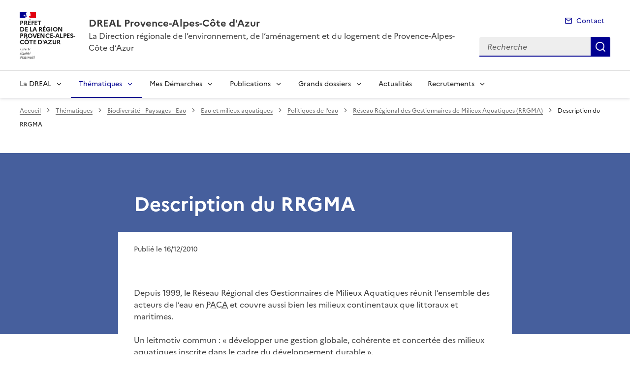

--- FILE ---
content_type: text/html; charset=utf-8
request_url: https://www.paca.developpement-durable.gouv.fr/reseau-regional-des-gestionnaires-de-milieux-r857.html
body_size: 12024
content:
<!doctype html>
<html dir="ltr" lang="fr">
	<head>
	<meta charset="utf-8">
<link rel="schema.dcterms" href="http://purl.org/dc/terms/" />

<title>Réseau Régional des Gestionnaires de Milieux Aquatiques (RRGMA) | DREAL Provence-Alpes-Côte d'Azur</title>
<meta name="description" content="" />
<meta name="dcterms.title" content="Réseau Régional des Gestionnaires de Milieux Aquatiques (RRGMA)" />

<meta name="dcterms.creator" content="DREAL Provence-Alpes-Côte d&#8217;Azur" />
<meta name="dcterms.date" content="2010-12-16" />
 

<meta name="dcterms.modified" content="2010-12-16" />
<meta name="dcterms.subject" content="" />
<meta name="dcterms.format" content="text/html" />
<meta name="dcterms.language" content="fr" />
<meta name="dcterms.identifier" content="https://www.paca.developpement-durable.gouv.fr/reseau-regional-des-gestionnaires-de-milieux-r857.html" />

<meta name="dcterms.isPartOf" content="Politiques de l&#8217;eau" />

<meta name="dcterms.type" content="" />
<meta name="keywords" content="" />

<link rel="canonical" href="https://www.paca.developpement-durable.gouv.fr/reseau-regional-des-gestionnaires-de-milieux-r857.html" />
<!-- Balises meta Open Graph -->
<meta property="og:locale" content="fr_FR" />
<meta property="og:title" content="Réseau Régional des Gestionnaires de Milieux Aquatiques (RRGMA)" />

<meta property="og:image" content="https://www.paca.developpement-durable.gouv.fr/IMG/logo/rubon2070.png" />
<meta property="og:type" content="website">
<meta property="og:url" content="https://www.paca.developpement-durable.gouv.fr/reseau-regional-des-gestionnaires-de-milieux-r857.html" />
<meta property="og:site_name" content="DREAL Provence-Alpes-Côte d'Azur"/>
<meta property="og:image:alt" content="Réseau Régional des Gestionnaires de Milieux Aquatiques (RRGMA)">

<!-- Balise méta pour twitter -->
<meta name="twitter:card" content="summary_large_image">
<meta name="twitter:site" content="DREAL Provence-Alpes-Côte d'Azur">
<meta name="twitter:image:alt" content="Réseau Régional des Gestionnaires de Milieux Aquatiques (RRGMA)">

<script>
var mediabox_settings={"auto_detect":true,"ns":"box","tt_img":true,"sel_g":"#documents_portfolio a[type='image\/jpeg'],#documents_portfolio a[type='image\/png'],#documents_portfolio a[type='image\/gif']","sel_c":".mediabox","str_ssStart":"Diaporama","str_ssStop":"Arr\u00eater","str_cur":"{current}\/{total}","str_prev":"Pr\u00e9c\u00e9dent","str_next":"Suivant","str_close":"Fermer","str_loading":"Chargement\u2026","str_petc":"Taper \u2019Echap\u2019 pour fermer","str_dialTitDef":"Boite de dialogue","str_dialTitMed":"Affichage d\u2019un media","splash_url":"","lity":{"skin":"_simple-dark","maxWidth":"90%","maxHeight":"90%","minWidth":"400px","minHeight":"","slideshow_speed":"2500","opacite":"0.9","defaultCaptionState":"expanded"}};
</script>
<!-- insert_head_css --><link rel='stylesheet' href='local/cache-css/1ad8a3b9e6244d2fceb7c893510c13d7.css?1765815003' type='text/css' />


<link rel='stylesheet' type='text/css' media='all' href='local/cache-css/cssdyn-css_barre_outils_icones_css-6d32320c.css?1761141853' />





<link rel="stylesheet" href="local/cache-css/cssdyn-_css_cibloc22_css-ec834526.css?1761141853" type="text/css" /><link rel="stylesheet" href="local/cache-css/cssdyn-_css_ciwidget27_css-538d1025.css?1761141854" />
		
<script type='text/javascript' src='local/cache-js/aaf918e92ea2997a35b6106112f7723f.js?1765813891'></script>










<!-- insert_head -->




<script type='text/javascript' src='local/cache-js/jsdyn-javascript_porte_plume_start_js-c4028e62.js?1761141854'></script>
<script type='text/javascript' src='local/cache-js/jsdyn-_js_cibloc_js-8b9f31da.js?1761141855'></script><script type="text/javascript" src="plugins/ciwidget/lib/tarteaucitron/tarteaucitron.min.js" id="ciwidget_tarteaucitron"></script><script type="text/javascript">
            tarteaucitron.init({
                "hashtag": "#tarteaucitron",
                "highPrivacy": true,
                "orientation": "top",
                "showIcon": false,
                "adblocker": false,
                "showAlertSmall": false,
                "cookieslist": true,
                "removeCredit": true,
                "bodyPosition": "top",
            });
            </script><link rel="stylesheet" href="local/cache-css/cssdyn-css_charte_css-83ca4ee6.css?1765828491" type="text/css" />
                <meta name="viewport" content="width=device-width, initial-scale=1, shrink-to-fit=no">

                <link rel="apple-touch-icon" href="plugins/internet_pm21/images/favicons/apple-touch-icon.png"><!-- 180180 -->
                <link rel="icon" href="plugins/internet_pm21/images/favicons/favicon.svg" type="image/svg+xml">
                <link rel="shortcut icon" href="plugins/internet_pm21/images/favicons/favicon.ico" type="image/x-icon"><!-- 3232 -->
                <link rel="manifest" href="plugins/internet_pm21/images/favicons/manifest.webmanifest" crossorigin="use-credentials">

<script type='text/javascript'>
<!--
function chainemail(titreobjet) {
        chaine_mail = "mailto:?subject=" + titreobjet;
        chaine_mail += "&body=Je recommande cette page : " + escape(titreobjet);
        chaine_mail += ". Pour la consulter, cliquer sur ce lien :" + escape(location.href);
        location.href = chaine_mail;
}
-->
</script>
  	</head>
  	<body>

	<div class="fr-skiplinks" id="top">
   	<nav class="fr-container" role="navigation" aria-label="Accès rapide">
        	<ul class="fr-skiplinks__list">
            		<li>
                		<a class="fr-link" href="#contenu">Accéder au contenu</a>
            		</li>
            		<li>
                		<a class="fr-link" href="#header-navigation">Accéder au menu</a>
            		</li>
            		<li>
                		<a class="fr-link" href="#header-search">Accéder à la recherche</a>
            		</li>
            		<li>
                		<a class="fr-link" href="#footer">Accéder au pied de page</a>
            		</li>
        	</ul>
    	</nav>
</div>
<header role="banner" class="fr-header">
	<div class="fr-header__body">
        	<div class="fr-container">
            		<div class="fr-header__body-row">
                		<div class="fr-header__brand fr-enlarge-link">
                    			<div class="fr-header__brand-top">
						 
							 
								<div class="fr-header__logo">
	<p class="fr-logo">
        	
                	
		
                	
		
                	
		
                	
		
                	
		
                	
		
                	
		
                	
		
                	
		
                	
		
                	
		
                	
		
                	
		
                	
		
                	
		
                	
		
                	
		
                	
		
                	
		
                	
		
                	
		
                	
		
                	
		
                	
		
                	
		
                	  Préfet<br>de la région<br>Provence-Alpes-<br>Côte d'Azur
		
                	
		
                	
		
                	
		
                	
		
                	
		
                	
		
                	
		
                	
		
                	
		
                	
		
                	
		
                	
		
                	
		
                	
		
                	
		
                	
		
                	
		
                	
		
	</p>
</div>							
						
						
						<div class="fr-header__navbar">
                            				<button class="fr-btn--search fr-btn" data-fr-opened="false" aria-controls="modal-recherche" title="Rechercher" id="btn-recherche">
                                				Rechercher
                            				</button>
                            				<button class="fr-btn--menu fr-btn" data-fr-opened="false" aria-controls="modal-menu" id="btn-menu" aria-haspopup="menu" title="Menu">
                                				Menu
                            				</button>
                        			</div>
                    			</div>
                    			<div class="fr-header__service">
                        			<a href="spip.php?page=sommaire" title="Accueil | DREAL Provence-Alpes-Côte d'Azur">
                            				<p class="fr-header__service-title">DREAL Provence-Alpes-Côte d'Azur</p>
                        			</a>
						<p class="fr-header__service-tagline">La Direction régionale de l&#8217;environnement, de l&#8217;aménagement et du logement de Provence-Alpes-Côte d&#8217;Azur</p>
                    			</div>
                		</div>
                		<div class="fr-header__tools">
					<div class="fr-header__tools-links">
                                                <ul class="fr-links-group">
                                                        <li>
                                                                <a class="fr-link fr-fi-mail-line" href="spip.php?page=contact">Contact</a>
                                                        </li>
                                                </ul>
						
						
                                        </div>
                    			<div class="fr-header__search fr-modal" id="modal-recherche">
                        			<div class="fr-container fr-container-lg--fluid">
                            				<button class="fr-btn--close fr-btn" aria-controls="modal-recherche">Fermer</button>
							<form action="spip.php?page=recherche" method="get">
                                                                <input type="hidden" name="page" value="recherche">
                            					<div class="fr-search-bar" id="header-search" role="search">
                                					<label class="fr-label" for="search-input">Recherche</label>
                                					<input class="fr-input" placeholder="Recherche" type="search" id="search-input" name="recherche" title="Recherche">
                                					<button class="fr-btn" title="Recherche" type="submit">
                                    						Recherche
                                					</button>
                            					</div>
							</form>
                        			</div>
                    			</div>
                		</div>
            		</div>
        	</div>
    	</div><div class="fr-header__menu fr-modal" id="modal-menu">
                <div class="fr-container">
			<button class="fr-btn--close fr-btn" aria-controls="modal-menu">Fermer</button>
                        
                        
                        
                        
                        
                        
                        
                        
                        
                        
                        
                        
                        
                        
                        
                        
                        
                        
                        
                        
                        
	
			
                        	
                                	
                        	
				
                                        
				
                	

                	

			<div class="fr-header__menu-links"></div>
                        <nav class="fr-nav" id="header-navigation" role="navigation" aria-label="Menu principal">
                                <ul class="fr-nav__list">
                                        
						
                                        	
                                        	
                                        	
						
						<li class="fr-nav__item">
                                                        <button class="fr-nav__btn" aria-expanded="false" aria-controls="menu-3163" >La DREAL</button>
                                                        <div class="fr-collapse fr-menu" id="menu-3163">
                                                                <ul class="fr-menu__list">
                                                                        
                                                                        <li>
                                                                                
                                                                                <a class="fr-nav__link" href="presentation-de-la-dreal-paca-r1945.html" target="_self" >
                                                                                        Présentation de la DREAL PACA
                                                                                </a>
                                                                        </li>
                                                                        
                                                                        <li>
                                                                                
                                                                                <a class="fr-nav__link" href="engagee-pour-la-qualite-et-l-environnement-r3183.html" target="_self" >
                                                                                        Engagée pour la qualité et l&#8217;environnement
                                                                                </a>
                                                                        </li>
                                                                        
                                                                        <li>
                                                                                
                                                                                <a class="fr-nav__link" href="contacter-la-dreal-paca-r3004.html" target="_self" >
                                                                                        Contacter la DREAL PACA
                                                                                </a>
                                                                        </li>
                                                                        
                                                                </ul>
                                                        </div>
                                                </li>
						
					
						
                                        	
                                        	
                                        	
                                        	
                                        	
                                        	
                                        	
                                        	
                                        	
                                        	
                                        	
						 
						<li class="fr-nav__item">
                                                        <button class="fr-nav__btn" aria-expanded="false" aria-controls="menu-3158"  aria-current="true">Thématiques</button>
                                                        <div class="fr-collapse fr-menu" id="menu-3158">
                                                                <ul class="fr-menu__list">
                                                                        
                                                                        <li>
                                                                                
                                                                                <a class="fr-nav__link" href="actions-du-developpement-durable-r278.html" target="_self" >
                                                                                        Actions du Développement Durable
                                                                                </a>
                                                                        </li>
                                                                        
                                                                        <li>
                                                                                
                                                                                <a class="fr-nav__link" href="amenagement-du-territoire-r105.html" target="_self" >
                                                                                        Aménagement du territoire
                                                                                </a>
                                                                        </li>
                                                                        
                                                                        <li>
                                                                                
                                                                                <a class="fr-nav__link" href="air-r3184.html" target="_self" >
                                                                                        Air
                                                                                </a>
                                                                        </li>
                                                                        
                                                                        <li>
                                                                                 
                                                                                <a class="fr-nav__link" href="biodiversite-paysages-eau-r107.html" target="_self"  aria-current="page">
                                                                                        Biodiversité - Paysages - Eau
                                                                                </a>
                                                                        </li>
                                                                        
                                                                        <li>
                                                                                
                                                                                <a class="fr-nav__link" href="climat-r108.html" target="_self" >
                                                                                        Climat 
                                                                                </a>
                                                                        </li>
                                                                        
                                                                        <li>
                                                                                
                                                                                <a class="fr-nav__link" href="logement-r106.html" target="_self" >
                                                                                        Logement
                                                                                </a>
                                                                        </li>
                                                                        
                                                                        <li>
                                                                                
                                                                                <a class="fr-nav__link" href="milieux-cotiers-et-marins-r3185.html" target="_self" >
                                                                                        Milieux côtiers et marins
                                                                                </a>
                                                                        </li>
                                                                        
                                                                        <li>
                                                                                
                                                                                <a class="fr-nav__link" href="mobilites-et-infrastructures-r110.html" target="_self" >
                                                                                        Mobilités et Infrastructures 
                                                                                </a>
                                                                        </li>
                                                                        
                                                                        <li>
                                                                                
                                                                                <a class="fr-nav__link" href="prevention-des-risques-r109.html" target="_self" >
                                                                                        Prévention des risques
                                                                                </a>
                                                                        </li>
                                                                        
                                                                        <li>
                                                                                
                                                                                <a class="fr-nav__link" href="transition-energetique-r3186.html" target="_self" >
                                                                                        Transition énergétique
                                                                                </a>
                                                                        </li>
                                                                        
                                                                        <li>
                                                                                
                                                                                <a class="fr-nav__link" href="transports-routiers-et-vehicules-r3187.html" target="_self" >
                                                                                        Transports routiers et véhicules
                                                                                </a>
                                                                        </li>
                                                                        
                                                                </ul>
                                                        </div>
                                                </li>
						
					
						
                                        	
                                        	
                                        	
                                        	
                                        	
                                        	
                                        	
                                        	
						
						<li class="fr-nav__item">
                                                        <button class="fr-nav__btn" aria-expanded="false" aria-controls="menu-3146" >Mes Démarches</button>
                                                        <div class="fr-collapse fr-menu" id="menu-3146">
                                                                <ul class="fr-menu__list">
                                                                        
                                                                        <li>
                                                                                
                                                                                <a class="fr-nav__link" href="air-climat-energie-r3149.html" target="_self" >
                                                                                        Air-Climat-Energie
                                                                                </a>
                                                                        </li>
                                                                        
                                                                        <li>
                                                                                
                                                                                <a class="fr-nav__link" href="associations-pour-la-protection-de-l-environnement-r3147.html" target="_self" >
                                                                                        Associations pour la protection de l&#8217;environnement
                                                                                </a>
                                                                        </li>
                                                                        
                                                                        <li>
                                                                                
                                                                                <a class="fr-nav__link" href="cites-r3148.html" target="_self" >
                                                                                        CITES
                                                                                </a>
                                                                        </li>
                                                                        
                                                                        <li>
                                                                                
                                                                                <a class="fr-nav__link" href="evaluation-environnementale-r1406.html" target="_self" >
                                                                                        Evaluation Environnementale
                                                                                </a>
                                                                        </li>
                                                                        
                                                                        <li>
                                                                                
                                                                                <a class="fr-nav__link" href="icpe-pression-forage-canalisations-r3151.html" target="_self" >
                                                                                        ICPE, Pression, Forage, Canalisations, &hellip;
                                                                                </a>
                                                                        </li>
                                                                        
                                                                        <li>
                                                                                
                                                                                <a class="fr-nav__link" href="marches-publics-r3153.html" target="_self" >
                                                                                        Marchés Publics
                                                                                </a>
                                                                        </li>
                                                                        
                                                                        <li>
                                                                                
                                                                                <a class="fr-nav__link" href="reception-et-homologation-des-vehicules-r3154.html" target="_self" >
                                                                                        Réception et homologation des véhicules
                                                                                </a>
                                                                        </li>
                                                                        
                                                                        <li>
                                                                                
                                                                                <a class="fr-nav__link" href="transport-public-routier-r3157.html" target="_self" >
                                                                                        Transport public routier
                                                                                </a>
                                                                        </li>
                                                                        
                                                                </ul>
                                                        </div>
                                                </li>
						
					
						
                                        	
                                        	
                                        	
                                        	
                                        	
                                        	
                                        	
						
						<li class="fr-nav__item">
                                                        <button class="fr-nav__btn" aria-expanded="false" aria-controls="menu-3160" >Publications</button>
                                                        <div class="fr-collapse fr-menu" id="menu-3160">
                                                                <ul class="fr-menu__list">
                                                                        
                                                                        <li>
                                                                                
                                                                                <a class="fr-nav__link" href="appels-a-projets-r3178.html" target="_self" >
                                                                                        Appels à projets
                                                                                </a>
                                                                        </li>
                                                                        
                                                                        <li>
                                                                                
                                                                                <a class="fr-nav__link" href="avis-mrae-et-cas-par-cas-r3179.html" target="_self" >
                                                                                        Avis MRAe et cas par cas
                                                                                </a>
                                                                        </li>
                                                                        
                                                                        <li>
                                                                                
                                                                                <a class="fr-nav__link" href="consultations-publiques-r3180.html" target="_self" >
                                                                                        Consultations publiques
                                                                                </a>
                                                                        </li>
                                                                        
                                                                        <li>
                                                                                
                                                                                <a class="fr-nav__link" href="donnees-cartographies-r3177.html" target="_self" >
                                                                                        Données - Cartographies
                                                                                </a>
                                                                        </li>
                                                                        
                                                                        <li>
                                                                                
                                                                                <a class="fr-nav__link" href="etudes-publications-connaissance-r3181.html" target="_self" >
                                                                                        Etudes - Publications - Connaissance
                                                                                </a>
                                                                        </li>
                                                                        
                                                                        <li>
                                                                                
                                                                                <a class="fr-nav__link" href="observatoires-r3182.html" target="_self" >
                                                                                        Observatoires
                                                                                </a>
                                                                        </li>
                                                                        
                                                                </ul>
                                                        </div>
                                                </li>
						
					
						
                                        	
                                        	
                                        	
                                        	
                                        	
						
						<li class="fr-nav__item">
                                                        <button class="fr-nav__btn" aria-expanded="false" aria-controls="menu-3161" >Grands dossiers</button>
                                                        <div class="fr-collapse fr-menu" id="menu-3161">
                                                                <ul class="fr-menu__list">
                                                                        
                                                                        <li>
                                                                                
                                                                                <a class="fr-nav__link" href="planification-ecologique-et-cop-provence-alpes-r3236.html" target="_self" >
                                                                                        Planification écologique et COP Provence-Alpes-Côte d&#8217;Azur
                                                                                </a>
                                                                        </li>
                                                                        
                                                                        <li>
                                                                                
                                                                                <a class="fr-nav__link" href="etang-de-berre-r3189.html" target="_self" >
                                                                                        Etang de Berre
                                                                                </a>
                                                                        </li>
                                                                        
                                                                        <li>
                                                                                
                                                                                <a class="fr-nav__link" href="la-durance-r3190.html" target="_self" >
                                                                                        La Durance
                                                                                </a>
                                                                        </li>
                                                                        
                                                                        <li>
                                                                                
                                                                                <a class="fr-nav__link" href="plan-de-relance-r3191.html" target="_self" >
                                                                                        Plan de Relance
                                                                                </a>
                                                                        </li>
                                                                        
                                                                        <li>
                                                                                
                                                                                <a class="fr-nav__link" href="fonds-vert-r3387.html" target="_self" >
                                                                                        Fonds vert
                                                                                </a>
                                                                        </li>
                                                                        
                                                                </ul>
                                                        </div>
                                                </li>
						
					
						
                                               	
                                                <li class="fr-nav__item">
                                                        <a class="fr-nav__link" href="actualites-r3162.html" target="_self" >Actualités</a>
                                                </li>
						
					
						
                                        	
                                        	
                                        	
                                        	
						
						<li class="fr-nav__item">
                                                        <button class="fr-nav__btn" aria-expanded="false" aria-controls="menu-3429" >Recrutements</button>
                                                        <div class="fr-collapse fr-menu" id="menu-3429">
                                                                <ul class="fr-menu__list">
                                                                        
                                                                        <li>
                                                                                
                                                                                <a class="fr-nav__link" href="devenir-apprenti-r3431.html" target="_self" >
                                                                                        Devenir apprenti
                                                                                </a>
                                                                        </li>
                                                                        
                                                                        <li>
                                                                                
                                                                                <a class="fr-nav__link" href="nos-offres-d-emploi-r3430.html" target="_self" >
                                                                                        Nos offres d&#8217;emploi
                                                                                </a>
                                                                        </li>
                                                                        
                                                                        <li>
                                                                                
                                                                                <a class="fr-nav__link" href="les-actualites-r3432.html" target="_self" >
                                                                                        Les actualités
                                                                                </a>
                                                                        </li>
                                                                        
                                                                        <li>
                                                                                
                                                                                <a class="fr-nav__link" href="nos-metiers-r3433.html" target="_self" >
                                                                                        Nos métiers
                                                                                </a>
                                                                        </li>
                                                                        
                                                                </ul>
                                                        </div>
                                                </li>
						
					
                                </ul>
                        </nav>
                </div>
	</div>
</header>
<div class="fr-container">
	<nav role="navigation" class="fr-breadcrumb" aria-label="vous êtes ici :">
		<button class="fr-breadcrumb__button" aria-expanded="false" aria-controls="breadcrumb">Voir le fil d'Ariane</button>
		<div class="fr-collapse" id="breadcrumb">
	       		<ol class="fr-breadcrumb__list">
	                	<li>
	                        	<a class="fr-breadcrumb__link" href="spip.php?page=sommaire">Accueil</a>
	                	</li>
	                	
	        			<li>
	                        		<a class="fr-breadcrumb__link" href="thematiques-r3158.html">Thématiques</a>
	                        	</li>
	                	
	        			<li>
	                        		<a class="fr-breadcrumb__link" href="biodiversite-paysages-eau-r107.html">Biodiversité - Paysages - Eau</a>
	                        	</li>
	                	
	        			<li>
	                        		<a class="fr-breadcrumb__link" href="eau-et-milieux-aquatiques-r146.html">Eau et milieux aquatiques</a>
	                        	</li>
	                	
	        			<li>
	                        		<a class="fr-breadcrumb__link" href="politiques-de-l-eau-r2070.html">Politiques de l&#8217;eau</a>
	                        	</li>
	                	
	                	<li>
	                		<a class="fr-breadcrumb__link" aria-current="page" role="link" aria-disabled="true">Réseau Régional des Gestionnaires de Milieux Aquatiques (RRGMA)</a>
	                	</li>
	        	</ol>
		</div>
	</nav>
</div>



<main id="main" role="main">
<div class="container_1col fr-container container-rubrique fr-mb-4w" id="contenu">
	<div class="fr-grid-row">
		<div class="fr-col col-rubrique">
			<div class="fr-container container-titre-rubrique">
        			<div class="fr-grid-row">
					<div class="fr-col aplat-rubrique">
						<div class="fr-col-10">
               						<h1 class="titre-rubrique fr-display-xs fr-p-4w">Réseau Régional des Gestionnaires de Milieux Aquatiques (RRGMA)</h1>
						</div>
					</div>
				</div>
			</div>
			
			
        			<script type="text/javascript">
        <!--
        document.location.href="description-du-rrgma-a1787.html"
        //-->
        </script>



<div class="liste-articles fr-mt-6w fr-pl-2w">
<a id='pagination_listearticles' class='pagination_ancre'></a>

	<div class="item-liste-articles fr-card fr-enlarge-link">
    		<div class="fr-card__body">
			<div class="fr-card__content">
        			<h2 class="fr-card__title fr-h4">
            				<a href="description-du-rrgma-a1787.html" class="fr-card__link article-card-lien" title="Description du RRGMA" >Description du RRGMA</a>
        			</h2>
				
				<div class="fr-card__start">
					
					<p class="date_card fr-card__detail">16 décembre 2010</p>
				</div>
			</div>
		</div>
	</div>

</div>	
<div class="contener-pagination">
	</div>			
		</div>
	</div>
	<div id="blocoutils" class="blocoutils fr-mb-4w fr-mt-4w fr-pl-3w">
        <div class="fr-share-rubrique fr-share">
                <h2 class="charte-share__title fr-share__title">Partager la page</h2>
                <ul class="fr-share__group">
                        <li>
                                <a class="fr-share__link fr-share__link--facebook" title="Partager sur Facebook - ouvre une nouvelle fenêtre" href="http://www.facebook.com/sharer.php?u=https%3A%2F%2Fwww.paca.developpement-durable.gouv.fr%2Freseau-regional-des-gestionnaires-de-milieux-r857.html&amp;t=R&#233;seau R&#233;gional des Gestionnaires de Milieux Aquatiques (RRGMA)" target="_blank" rel="noopener" onclick="window.open(this.href,'Partager sur Facebook','toolbar=no,location=yes,status=no,menubar=no,scrollbars=yes,resizable=yes,width=600,height=450'); event.preventDefault();">Partager sur Facebook</a>
                        </li>
                        <li>
                                <a class="fr-share__link fr-share__link--twitter-x" title="Partager sur X - ouvre une nouvelle fenêtre" href="https://x.com/share?text=R&#195;&#169;seau R&#195;&#169;gional des Gestionnaires de Milieux Aquatiques (RRGMA)&amp;url=https%3A%2F%2Fwww.paca.developpement-durable.gouv.fr%2Freseau-regional-des-gestionnaires-de-milieux-r857.html" target="_blank" rel="noopener" onclick="window.open(this.href,'Partager sur X','toolbar=no,location=yes,status=no,menubar=no,scrollbars=yes,resizable=yes,width=600,height=420'); event.preventDefault();">Partager sur X</a>
                        </li>
                        <li>
                                <a class="fr-share__link fr-share__link--linkedin" title="Partager sur LinkedIn - ouvre une nouvelle fenêtre" href="http://www.linkedin.com/shareArticle?mini=true&amp;url=https%3A%2F%2Fwww.paca.developpement-durable.gouv.fr%2Freseau-regional-des-gestionnaires-de-milieux-r857.html&amp;title=R&#233;seau R&#233;gional des Gestionnaires de Milieux Aquatiques (RRGMA)" target="_blank" rel="noopener" onclick="window.open(this.href,'Partager sur LinkedIn','toolbar=no,location=yes,status=no,menubar=no,scrollbars=yes,resizable=yes,width=550,height=550'); event.preventDefault();">Partager sur LinkedIn</a>
                        </li>
                        <li>
                                <a class="fr-share__link fr-share__link--mail" href="javascript:chainemail('DREAL Provence-Alpes-Cote d Azur - Reseau Regional des Gestionnaires de Milieux Aquatiques (RRGMA)')" title="Partager par email">Partager par email</a>
                        </li>
                        <li>
				<span id="tocopy" class="masque" aria-hidden="true">https://www.paca.developpement-durable.gouv.fr/reseau-regional-des-gestionnaires-de-milieux-r857.html</span>
                                <button class="fr-share__link fr-share__link--copy js-copy" title="Copier le lien de la page dans le presse-papier" onclick="navigator.clipboard.writeText(window.location);alert('Adresse copiée dans le presse papier.');" data-target="#tocopy">Copier le lien de la page dans le presse-papier</button>
                        </li>
                </ul>
        </div>
        <div class="abonnement-rubrique">
                 
                         
                                <a rel="nofollow" href="spip.php?page=abonnement-rubrique&amp;id_rubrique=857" title="S'abonner" class="abonnement-btn fr-btn fr-btn--secondary">
					<svg aria-hidden="true" focusable="false">
                                                <use xlink:href="#symbol-abonnement"></use>
                                        </svg>
                                        S'abonner
                                </a>
                        
                
        </div>
</div>

<script>
        var btncopy = document.querySelector('.js-copy');
        if(btncopy) {
                btncopy.addEventListener('click', docopy);
        }

        function docopy() {

                // Cible de l'élément qui doit être copié
                var target = this.dataset.target;
                var fromElement = document.querySelector(target);
                if(!fromElement) {
                        return;
                }

                // Sélection des caractères concernés
                var range = document.createRange();
                var selection = window.getSelection();
                range.selectNode(fromElement);
                selection.removeAllRanges();
                selection.addRange(range);

                try {
                        // Exécution de la commande de copie
                        var result = document.execCommand('copy');
                        if (result) {
                                // La copie a réussi
                                alert('Adresse copiée dans le presse papier.');
                        }
                }
                catch(err) {
                        // Une erreur est surevnue lors de la tentative de copie
                        alert(err);
                }

                // Fin de l'opération
                selection = window.getSelection();
                if (typeof selection.removeRange === 'function') {
                        selection.removeRange(range);
                } else if (typeof selection.removeAllRanges === 'function') {
                        selection.removeAllRanges();
                }
        }
</script></div>
<div class="retourhaut_rubrique fr-grid-row--right">
	<a class="fr-link fr-fi-arrow-up-fill fr-link--icon-left" href="#top">
	Haut de page
</a></div>
</main>

<script type="text/javascript">
<!--
if (typeof cibcOptOut != 'function' || cibcOptOut()!="oui"){
  var _paq = _paq || [];
  _paq.push(['setDocumentTitle', 'thematiques::biodiversite_-_paysages_-_eau::eau_et_milieux_aquatiques::politiques_de_l_eau::r857-reseau_regional_des_gestionnaires_de_milieux_aquatiques__rrgma_']);
  _paq.push(['setDownloadClasses', ["LienTelecharg","document"]]);
  _paq.push(['trackPageView']);
  _paq.push(['enableLinkTracking']);
  (function() {
    var u="//audience-sites.din.developpement-durable.gouv.fr/";
    _paq.push(['setTrackerUrl', u+'piwik.php']);
    _paq.push(['setSiteId', '96']);
    var d=document, g=d.createElement('script'), s=d.getElementsByTagName('script')[0];
    g.type='text/javascript'; g.async=true; g.defer=true; g.src=u+'piwik.js'; s.parentNode.insertBefore(g,s);
  })();
}
function piwikTrackVideo(type,section,page,x1){
        _paq.push(['trackEvent', 'Video', 'Play', page]);
}
//-->
</script>
<noscript><p><img src="//audience-sites.din.developpement-durable.gouv.fr/piwik.php?idsite=96&rec=1&action_name=thematiques::biodiversite_-_paysages_-_eau::eau_et_milieux_aquatiques::politiques_de_l_eau::r857-reseau_regional_des_gestionnaires_de_milieux_aquatiques__rrgma_" style="border:0;" alt="" /></p></noscript>


<script type="text/javascript">
<!--
function ciTrackVideo(type,section,page,x1) {
  if (typeof xitiTrackVideo == 'function') {
    xitiTrackVideo(type,section,page,x1);
  }
  if(typeof piwikTrackVideo == 'function') {
    piwikTrackVideo(type,section,page,x1);
  }
}
//-->
</script><footer class="fr-footer" role="contentinfo" id="footer">
	
        <div class="fr-footer__top">
                <div class="fr-container">
                        <div class="fr-grid-row fr-grid-row--start fr-grid-row--gutters">
                                
                                <div class="fr-col-12 fr-col-sm-3 fr-col-md-2">
                                        <h2 class="fr-footer__top-cat">La DREAL</h2>
                                        <ul class="fr-footer__top-list">
                                                
                                                <li>
                                                        <a class="fr-footer__top-link" href="presentation-de-la-dreal-paca-r1945.html">Présentation de la DREAL PACA</a>
                                                </li>
                                                
                                                <li>
                                                        <a class="fr-footer__top-link" href="engagee-pour-la-qualite-et-l-environnement-r3183.html">Engagée pour la qualité et l&#8217;environnement</a>
                                                </li>
                                                
                                                <li>
                                                        <a class="fr-footer__top-link" href="contacter-la-dreal-paca-r3004.html">Contacter la DREAL PACA</a>
                                                </li>
                                                
                                        </ul>
                                </div>
                                 
                                <div class="fr-col-12 fr-col-sm-3 fr-col-md-2">
                                        <h2 class="fr-footer__top-cat">Thématiques</h2>
                                        <ul class="fr-footer__top-list">
                                                
                                                <li>
                                                        <a class="fr-footer__top-link" href="actions-du-developpement-durable-r278.html">Actions du Développement Durable</a>
                                                </li>
                                                
                                                <li>
                                                        <a class="fr-footer__top-link" href="amenagement-du-territoire-r105.html">Aménagement du territoire</a>
                                                </li>
                                                
                                                <li>
                                                        <a class="fr-footer__top-link" href="air-r3184.html">Air</a>
                                                </li>
                                                
                                                <li>
                                                        <a class="fr-footer__top-link" href="biodiversite-paysages-eau-r107.html">Biodiversité - Paysages - Eau</a>
                                                </li>
                                                
                                                <li>
                                                        <a class="fr-footer__top-link" href="climat-r108.html">Climat </a>
                                                </li>
                                                
                                                <li>
                                                        <a class="fr-footer__top-link" href="logement-r106.html">Logement</a>
                                                </li>
                                                
                                                <li>
                                                        <a class="fr-footer__top-link" href="milieux-cotiers-et-marins-r3185.html">Milieux côtiers et marins</a>
                                                </li>
                                                
                                                <li>
                                                        <a class="fr-footer__top-link" href="mobilites-et-infrastructures-r110.html">Mobilités et Infrastructures </a>
                                                </li>
                                                
                                                <li>
                                                        <a class="fr-footer__top-link" href="prevention-des-risques-r109.html">Prévention des risques</a>
                                                </li>
                                                
                                                <li>
                                                        <a class="fr-footer__top-link" href="transition-energetique-r3186.html">Transition énergétique</a>
                                                </li>
                                                
                                                <li>
                                                        <a class="fr-footer__top-link" href="transports-routiers-et-vehicules-r3187.html">Transports routiers et véhicules</a>
                                                </li>
                                                
                                        </ul>
                                </div>
                                 
                                <div class="fr-col-12 fr-col-sm-3 fr-col-md-2">
                                        <h2 class="fr-footer__top-cat">Mes Démarches</h2>
                                        <ul class="fr-footer__top-list">
                                                
                                                <li>
                                                        <a class="fr-footer__top-link" href="air-climat-energie-r3149.html">Air-Climat-Energie</a>
                                                </li>
                                                
                                                <li>
                                                        <a class="fr-footer__top-link" href="associations-pour-la-protection-de-l-environnement-r3147.html">Associations pour la protection de l&#8217;environnement</a>
                                                </li>
                                                
                                                <li>
                                                        <a class="fr-footer__top-link" href="cites-r3148.html">CITES</a>
                                                </li>
                                                
                                                <li>
                                                        <a class="fr-footer__top-link" href="evaluation-environnementale-r1406.html">Evaluation Environnementale</a>
                                                </li>
                                                
                                                <li>
                                                        <a class="fr-footer__top-link" href="icpe-pression-forage-canalisations-r3151.html">ICPE, Pression, Forage, Canalisations, &hellip;</a>
                                                </li>
                                                
                                                <li>
                                                        <a class="fr-footer__top-link" href="marches-publics-r3153.html">Marchés Publics</a>
                                                </li>
                                                
                                                <li>
                                                        <a class="fr-footer__top-link" href="reception-et-homologation-des-vehicules-r3154.html">Réception et homologation des véhicules</a>
                                                </li>
                                                
                                                <li>
                                                        <a class="fr-footer__top-link" href="transport-public-routier-r3157.html">Transport public routier</a>
                                                </li>
                                                
                                        </ul>
                                </div>
                                 
                                <div class="fr-col-12 fr-col-sm-3 fr-col-md-2">
                                        <h2 class="fr-footer__top-cat">Publications</h2>
                                        <ul class="fr-footer__top-list">
                                                
                                                <li>
                                                        <a class="fr-footer__top-link" href="appels-a-projets-r3178.html">Appels à projets</a>
                                                </li>
                                                
                                                <li>
                                                        <a class="fr-footer__top-link" href="avis-mrae-et-cas-par-cas-r3179.html">Avis MRAe et cas par cas</a>
                                                </li>
                                                
                                                <li>
                                                        <a class="fr-footer__top-link" href="consultations-publiques-r3180.html">Consultations publiques</a>
                                                </li>
                                                
                                                <li>
                                                        <a class="fr-footer__top-link" href="donnees-cartographies-r3177.html">Données - Cartographies</a>
                                                </li>
                                                
                                                <li>
                                                        <a class="fr-footer__top-link" href="etudes-publications-connaissance-r3181.html">Etudes - Publications - Connaissance</a>
                                                </li>
                                                
                                                <li>
                                                        <a class="fr-footer__top-link" href="observatoires-r3182.html">Observatoires</a>
                                                </li>
                                                
                                                <li>
                                                        <a class="fr-footer__top-link" href="geomatique-et-statistiques-r3325.html">Géomatique et statistiques</a>
                                                </li>
                                                
                                        </ul>
                                </div>
                                 
                                <div class="fr-col-12 fr-col-sm-3 fr-col-md-2">
                                        <h2 class="fr-footer__top-cat">Grands dossiers</h2>
                                        <ul class="fr-footer__top-list">
                                                
                                                <li>
                                                        <a class="fr-footer__top-link" href="planification-ecologique-et-cop-provence-alpes-r3236.html">Planification écologique et COP Provence-Alpes-Côte d&#8217;Azur</a>
                                                </li>
                                                
                                                <li>
                                                        <a class="fr-footer__top-link" href="etang-de-berre-r3189.html">Etang de Berre</a>
                                                </li>
                                                
                                                <li>
                                                        <a class="fr-footer__top-link" href="la-durance-r3190.html">La Durance</a>
                                                </li>
                                                
                                                <li>
                                                        <a class="fr-footer__top-link" href="plan-de-relance-r3191.html">Plan de Relance</a>
                                                </li>
                                                
                                                <li>
                                                        <a class="fr-footer__top-link" href="fonds-vert-r3387.html">Fonds vert</a>
                                                </li>
                                                
                                        </ul>
                                </div>
                                 
                         </div>
                </div>
        </div>
	
        <div class="fr-container">
		 
			<div class="fr-footer__body">
        <div class="fr-footer__brand fr-enlarge-link">
                 
                        <a href="spip.php?page=sommaire" title="Accueil - DREAL Provence-Alpes-Côte d&#8217;Azur - Provence-Alpes-Côte d'Azur">
	
			<p class="fr-logo">
	        		Préfet<br>de la région<br>Provence-Alpes-<br>Côte d'Azur
			</p>
	 
	        </a>                
        </div>		
		
                <div class="fr-footer__content">
                        <p class="fr-footer__content-desc">La Direction régionale de l'environnement, de l'aménagement et du logement (DREAL) de Provence-Alpes-Côte d'Azur est un service déconcentré de l'État français. Placée sous l'autorité du préfet de région et des préfets de département, elle met en œuvre et coordonne les politiques publiques des ministères de la Transition écologique et de la Cohésion des territoires et de la Transition énergétique.</p>
                         
                        	<ul class="fr-footer__content-list">
	<li class="fr-footer__content-item">
        	<a class="fr-footer__content-link" title="info.gouv.fr - ouvre une nouvelle fenêtre" target="_blank" href="https://www.info.gouv.fr">info.gouv.fr</a>
	</li>
        <li class="fr-footer__content-item">
        	<a class="fr-footer__content-link" title="service-public.gouv.fr - ouvre une nouvelle fenêtre" target="_blank" href="https://service-public.gouv.fr">service-public.gouv.fr</a>
    	</li>
        <li class="fr-footer__content-item">
        	<a class="fr-footer__content-link" title="legifrance.gouv.fr - ouvre une nouvelle fenêtre" target="_blank" href="https://legifrance.gouv.fr">legifrance.gouv.fr</a>
        </li>
        <li class="fr-footer__content-item">
       		<a class="fr-footer__content-link" title="data.gouv.fr - ouvre une nouvelle fenêtre" target="_blank" href="https://data.gouv.fr">data.gouv.fr</a>
	</li>
</ul>                	
                </div>
        </div>
	<div class="fr-footer__bottom">
                <ul class="liste-pied-page fr-footer__bottom-list">
                        <li class="fr-footer__bottom-item">
                                <a class="fr-footer__bottom-link" href="spip.php?page=plan">Plan du site</a>
                        </li>
			<li class="fr-footer__bottom-item">
                                <a class="fr-footer__bottom-link" href="spip.php?page=glossaire">Glossaire</a>
                        </li>
			
                        <li class="fr-footer__bottom-item">
                                <a class="fr-footer__bottom-link" href="mentions-legales-a14204.html">Mentions légales</a>
                        </li>
			
                        <li class="fr-footer__bottom-item">
                                <a class="fr-footer__bottom-link" href="accessibilite-non-conforme-a14205.html">Accessibilité&nbsp;: non conforme</a>
                        </li>
			

			                </ul>
                <div class="fr-footer__bottom-copy">
                        <p>
				Sauf mention contraire, tous les contenus de ce site sont sous <a href="https://github.com/etalab/licence-ouverte/blob/master/LO.md" title="licence etalab-2.0 (nouvelle fenêtre)" target="_blank">licence etalab-2.0</a>
                	</p>
                </div>
        </div>
    </div>
</footer>		

		<script type="module" src="plugins/internet_pm21/js/dsfr.module.min.js"></script>
		<script type="text/javascript" nomodule src="plugins/internet_pm21/js/dsfr.nomodule.min.js"></script>
		<script type="text/javascript" src="plugins/internet_pm21/js/charte.js"></script>
		<svg id="svg-sprite" xmlns="http://www.w3.org/2000/svg" xmlns:xlink="http://www.w3.org/1999/xlink" aria-hidden="true" focusable="false">
    	<symbol id="symbol-section-rss" viewBox="0 0 18 18">
		<path fill="none" d="M 0,0 H 24 V 24 H 0 Z"></path>
		<path d="M 0,0 C 9.941,0 18,8.059 18,18 H 15 C 15,9.716 8.284,3 0,3 Z m 0,7 c 6.075,0 11,4.925 11,11 H 8 A 8,8 0 0 0 0,10 Z m 0,7 a 4,4 0 0 1 4,4 H 0 Z"></path>
    	</symbol>
	<symbol id="symbol-telecharger" viewBox="0 0 24 24">
		<path fill="none" d="M0 0h24v24H0z"></path>
                <path d="M3 19h18v2H3v-2zm10-5.828L19.071 7.1l1.414 1.414L12 17 3.515 8.515 4.929 7.1 11 13.17V2h2v11.172z"></path>
        </symbol>
	<symbol id="symbol-trombone" viewBox="0 0 24 24">
		<path fill="none" d="M0 0h24v24H0z"></path>
                <path d="M14 13.5V8a4 4 0 1 0-8 0v5.5a6.5 6.5 0 1 0 13 0V4h2v9.5a8.5 8.5 0 1 1-17 0V8a6 6 0 1 1 12 0v5.5a3.5 3.5 0 0 1-7 0V8h2v5.5a1.5 1.5 0 0 0 3 0z"></path>
        </symbol>
	<symbol id="symbol-memesujet" viewBox="0 0 24 24">
		<path fill="none" d="M0 0h24v24H0z"></path>
                <path d="M20 22H4a1 1 0 0 1-1-1V3a1 1 0 0 1 1-1h16a1 1 0 0 1 1 1v18a1 1 0 0 1-1 1zm-1-2V4H5v16h14zM7 6h4v4H7V6zm0 6h10v2H7v-2zm0 4h10v2H7v-2zm6-9h4v2h-4V7z"></path>
        </symbol>
	<symbol id="symbol-abonnement" viewBox="0 0 24 24">
		<path fill="none" d="M0 0h24v24H0z"></path>
                <path d="M22 20H2v-2h1v-6.969C3 6.043 7.03 2 12 2s9 4.043 9 9.031V18h1v2zM5 18h14v-6.969C19 7.148 15.866 4 12 4s-7 3.148-7 7.031V18zm4.5 3h5a2.5 2.5 0 1 1-5 0z"></path>
        </symbol>
	<symbol id="symbol-links" viewBox="0 0 24 24">
		<path fill="none" d="M0 0h24v24H0z"></path>
                <path d="M13.06 8.11l1.415 1.415a7 7 0 0 1 0 9.9l-.354.353a7 7 0 0 1-9.9-9.9l1.415 1.415a5 5 0 1 0 7.071 7.071l.354-.354a5 5 0 0 0 0-7.07l-1.415-1.415 1.415-1.414zm6.718 6.011l-1.414-1.414a5 5 0 1 0-7.071-7.071l-.354.354a5 5 0 0 0 0 7.07l1.415 1.415-1.415 1.414-1.414-1.414a7 7 0 0 1 0-9.9l.354-.353a7 7 0 0 1 9.9 9.9z"></path>
        </symbol>
	<symbol id="symbol-arrow-left" viewBox="0 0 100 100">
        	<path d="M31.87,46.9,62,16.74a4.31,4.31,0,1,1,6.1,6.09L41,50,68.13,77.17A4.31,4.31,0,0,1,62,83.26L31.87,53A4.38,4.38,0,0,1,31.87,46.9Z"></path>
    	</symbol>
    	<symbol id="symbol-arrow-right" viewBox="0 0 100 100">
        	<path d="M68.13,53.1,38,83.26a4.31,4.31,0,0,1-6.1-6.09L59,50,31.87,22.83A4.31,4.31,0,0,1,38,16.74L68.13,47A4.38,4.38,0,0,1,68.13,53.1Z"></path>
    	</symbol>
	<symbol id="symbol-player-audio" viewBox="0 0 180 157.262">
        	<rect height="157"  width="180" data-name="Rectangle 122" id="Rectangle_122"></rect>
  		<g transform="translate(-3977.357 -168.762)" data-name="Groupe 630" id="Groupe_630">
    			<path fill="#fff" transform="translate(0 -201.747)" data-name="Tracé 235" id="Tracé_235"
       				d="M4025.965,475.055c2.013,2.275,4.515,4.086,4.184,6.578-.245,1.839-1.964,2.016-2.19,3.858-.326,2.661,2.693,5.975,5.938,7.144,1.691.61,1.537.278,4.3,1.373,3.044,1.2,5.048,2,6.092,3.909.709,1.3.385,2.037,1.356,3.007a5.4,5.4,0,0,0,3.263,1.284,4.116,4.116,0,0,0,.454.009c-9.526,16.08-12.842,20.661-19.2,25.291.828,0,6.443.053,9.141.016,13.448-5.495,19.887-8.374,24.532-13.168a26.79,26.79,0,0,0,7.417-19.115,26.319,26.319,0,0,0-2.763-12.22,18.7,18.7,0,0,1-22.448-16.619,18.682,18.682,0,0,1,7.5-16.712,2.879,2.879,0,0,0-.36-.65l-.011-.015a37.157,37.157,0,0,1-2.2-3.78c-.387-.767-.749-1.555-1.083-2.351l-3.314,1.706a.667.667,0,0,1-.9-.288l-4.123-8.01a.667.667,0,0,1,.288-.9l1.829-.941c-2.136-3.766-3.887-7.091-5.267-9.815,0,0-2.624-5.179-6.381-13.606-.335-.751-.639-1.472-.639-1.472-.231-.558-.5-1.222-.853-2.106a55.7,55.7,0,0,1-1.769-5.892,4.165,4.165,0,0,1-.088-2.192,49.661,49.661,0,0,0-8.406,7.435c-8.875,10.225-9.524,28.289-4.627,34.259,1.5,1.825,4.794,4.532,5.433,9.25.431,3.179-.837,3.639-1.062,7.46A25.278,25.278,0,0,0,4025.965,475.055Z">
			</path>
    			<path fill="#fff" transform="translate(-414.308 -636.231)" data-name="Tracé 236" id="Tracé_236"
       				d="M4469.288,883.38a20.338,20.338,0,0,1,3.7-1.78,3.45,3.45,0,0,1-.278-.668,36.608,36.608,0,0,0-1.67-3.952c-.413-.836-.863-1.662-1.342-2.467l-4.024,2.155c.333.8.7,1.588,1.083,2.357a36.53,36.53,0,0,0,2.155,3.71A3.436,3.436,0,0,1,4469.288,883.38Z">
			</path>
    			<path fill="#fff" transform="translate(-102.914 0)" data-name="Tracé 237" id="Tracé_237"
       				d="M4231.912,256.267c-.194-.8-.571-1.149-2.474-3.409-1.546-1.838-.925-1.167-1.938-2.34-2.785-3.223-4.569-4.926-5.463-6.491.074-.172.131-.325.173-.45-.086.1-.171.2-.257.3a4.764,4.764,0,0,1-.587-1.968,7.661,7.661,0,0,1,0-1.1c.163-1.229.855-1.965,1.126-4.156.445-3.6-.825-6.356-1.878-8.922a122.383,122.383,0,0,1-5.113-15.69,14.719,14.719,0,0,0,5.389-7.2c2.208-6.848-2.144-13.029-4.027-15.7-3.655-5.191-9.395-9.176-11-8.006-1.306.95.861,4.757-.582,5.818-1.034.761-2.83-.692-9.334-4.223-.725-.393-7.691-4.093-11.919-3.958a17.27,17.27,0,0,0-6.063,1.518c-4.691,1.71-15.756-2.626-19.018,1.273-1.521,1.819-.874,2.041-3.081,4.187a6.2,6.2,0,0,1-2.737,1.5,3.383,3.383,0,0,0-.947,1.255c-2.09,4.752-.463,20.736-.463,20.736.06.587.16,1.58.366,2.907a56.894,56.894,0,0,0,1.611,7.074,74.522,74.522,0,0,0,2.967,8.349l1.638-.843a.666.666,0,0,1,.9.288l4.123,8.01a.666.666,0,0,1-.288.9l-3.276,1.687c.479.808.93,1.638,1.344,2.477a37.1,37.1,0,0,1,1.7,4.027l.006.017a2.825,2.825,0,0,0,.3.68,18.7,18.7,0,0,1,10.426,35.893,27.473,27.473,0,0,1,2.8,12.594,28.126,28.126,0,0,1-7.86,20.093c-4.958,5.117-13.926,9.258-22.3,12.4,5.948,0,44.89.48,49.49.08a38.026,38.026,0,0,0,3.721-11.31c2.039-11.655,4.712-13.458,7.234-15.691a15.128,15.128,0,0,1,1.273-1c1.279.076,5.887.045,6.951.01a12.747,12.747,0,0,0,7.463-2.288,8.353,8.353,0,0,0,2.84-3.471,8.183,8.183,0,0,0,.467-4.766c-.4-1.81-1.272-2.41-1.242-4.325a3.808,3.808,0,0,1,.347-1.961c.7-1.259,2-1.277,2.533-2.657a2.814,2.814,0,0,0,.178-1.136,4.085,4.085,0,0,0-2.017-3,2.859,2.859,0,0,0,.352-.146,4.436,4.436,0,0,0,1.993-2.858,6.32,6.32,0,0,0,.242-1.665,11.971,11.971,0,0,1-1.455-3.181c-.495-1.713-.82-2.837-.314-3.778.892-1.662,3.286-.727,4.837-2.635A4.5,4.5,0,0,0,4231.912,256.267Z">
			</path>
  		</g>
	</symbol>
</svg>
</body>
</html>



--- FILE ---
content_type: text/html; charset=utf-8
request_url: https://www.paca.developpement-durable.gouv.fr/description-du-rrgma-a1787.html
body_size: 11705
content:
<!doctype html>
<html dir="ltr" lang="fr">
	<head>
	<meta charset="utf-8">
<title>Description du RRGMA | DREAL Provence-Alpes-Côte d'Azur</title>
<link rel="schema.dcterms" href="http://purl.org/dc/terms/" />
<meta name="dcterms.title" content="Description du RRGMA" />
<meta name="dcterms.creator" content="DREAL Provence-Alpes-Côte d&#8217;Azur" />
<meta name="dcterms.date" content="2010-12-16" />
<meta name="dcterms.modified" content="2010-12-16" />
<meta name="dcterms.subject" content="" />
<meta name="dcterms.format" content="text/html" />
<meta name="dcterms.language" content="fr" />
<meta name="dcterms.identifier" content="https://www.paca.developpement-durable.gouv.fr/description-du-rrgma-a1787.html" />

<meta name="dcterms.isPartOf" content="Réseau Régional des Gestionnaires de Milieux Aquatiques (RRGMA)" />

<meta name="dcterms.type" content="" />
<meta name="keywords" content="" />
<link rel="canonical" href="https://www.paca.developpement-durable.gouv.fr/description-du-rrgma-a1787.html" />
<meta name="description" content=" " />
<!-- Balises meta Open Graph -->
<meta property="og:locale" content="fr_FR" />
<meta property="og:title" content="Description du RRGMA" />


<meta property="og:type" content="website">
<meta property="og:url" content="https://www.paca.developpement-durable.gouv.fr/description-du-rrgma-a1787.html" />
<meta property="og:site_name" content="DREAL Provence-Alpes-Côte d'Azur"/>
<meta property="og:image:alt" content="Description du RRGMA">

<!-- Balise méta pour twitter -->
<meta name="twitter:card" content="summary_large_image">
<meta name="twitter:site" content="DREAL Provence-Alpes-Côte d'Azur">
<meta name="twitter:image:alt" content="Description du RRGMA">

<script>
var mediabox_settings={"auto_detect":true,"ns":"box","tt_img":true,"sel_g":"#documents_portfolio a[type='image\/jpeg'],#documents_portfolio a[type='image\/png'],#documents_portfolio a[type='image\/gif']","sel_c":".mediabox","str_ssStart":"Diaporama","str_ssStop":"Arr\u00eater","str_cur":"{current}\/{total}","str_prev":"Pr\u00e9c\u00e9dent","str_next":"Suivant","str_close":"Fermer","str_loading":"Chargement\u2026","str_petc":"Taper \u2019Echap\u2019 pour fermer","str_dialTitDef":"Boite de dialogue","str_dialTitMed":"Affichage d\u2019un media","splash_url":"","lity":{"skin":"_simple-dark","maxWidth":"90%","maxHeight":"90%","minWidth":"400px","minHeight":"","slideshow_speed":"2500","opacite":"0.9","defaultCaptionState":"expanded"}};
</script>
<!-- insert_head_css --><link rel='stylesheet' href='local/cache-css/1ad8a3b9e6244d2fceb7c893510c13d7.css?1765815003' type='text/css' />


<link rel='stylesheet' type='text/css' media='all' href='local/cache-css/cssdyn-css_barre_outils_icones_css-6d32320c.css?1761141853' />





<link rel="stylesheet" href="local/cache-css/cssdyn-_css_cibloc22_css-ec834526.css?1761141853" type="text/css" /><link rel="stylesheet" href="local/cache-css/cssdyn-_css_ciwidget27_css-538d1025.css?1761141854" />
		
<script type='text/javascript' src='local/cache-js/aaf918e92ea2997a35b6106112f7723f.js?1765813891'></script>










<!-- insert_head -->




<script type='text/javascript' src='local/cache-js/jsdyn-javascript_porte_plume_start_js-c4028e62.js?1761141854'></script>
<script type='text/javascript' src='local/cache-js/jsdyn-_js_cibloc_js-8b9f31da.js?1761141855'></script><script type="text/javascript" src="plugins/ciwidget/lib/tarteaucitron/tarteaucitron.min.js" id="ciwidget_tarteaucitron"></script><script type="text/javascript">
            tarteaucitron.init({
                "hashtag": "#tarteaucitron",
                "highPrivacy": true,
                "orientation": "top",
                "showIcon": false,
                "adblocker": false,
                "showAlertSmall": false,
                "cookieslist": true,
                "removeCredit": true,
                "bodyPosition": "top",
            });
            </script><link rel="stylesheet" href="local/cache-css/cssdyn-css_charte_css-83ca4ee6.css?1765828491" type="text/css" />
                <meta name="viewport" content="width=device-width, initial-scale=1, shrink-to-fit=no">

                <link rel="apple-touch-icon" href="plugins/internet_pm21/images/favicons/apple-touch-icon.png"><!-- 180180 -->
                <link rel="icon" href="plugins/internet_pm21/images/favicons/favicon.svg" type="image/svg+xml">
                <link rel="shortcut icon" href="plugins/internet_pm21/images/favicons/favicon.ico" type="image/x-icon"><!-- 3232 -->
                <link rel="manifest" href="plugins/internet_pm21/images/favicons/manifest.webmanifest" crossorigin="use-credentials">

<script type='text/javascript'>
<!--
function chainemail(titreobjet) {
        chaine_mail = "mailto:?subject=" + titreobjet;
        chaine_mail += "&body=Je recommande cette page : " + escape(titreobjet);
        chaine_mail += ". Pour la consulter, cliquer sur ce lien :" + escape(location.href);
        location.href = chaine_mail;
}
-->
</script>
  	</head>
  	<body>

	<div class="fr-skiplinks" id="top">
   	<nav class="fr-container" role="navigation" aria-label="Accès rapide">
        	<ul class="fr-skiplinks__list">
            		<li>
                		<a class="fr-link" href="#contenu">Accéder au contenu</a>
            		</li>
            		<li>
                		<a class="fr-link" href="#header-navigation">Accéder au menu</a>
            		</li>
            		<li>
                		<a class="fr-link" href="#header-search">Accéder à la recherche</a>
            		</li>
            		<li>
                		<a class="fr-link" href="#footer">Accéder au pied de page</a>
            		</li>
        	</ul>
    	</nav>
</div>
<header role="banner" class="fr-header">
	<div class="fr-header__body">
        	<div class="fr-container">
            		<div class="fr-header__body-row">
                		<div class="fr-header__brand fr-enlarge-link">
                    			<div class="fr-header__brand-top">
						 
							 
								<div class="fr-header__logo">
	<p class="fr-logo">
        	
                	
		
                	
		
                	
		
                	
		
                	
		
                	
		
                	
		
                	
		
                	
		
                	
		
                	
		
                	
		
                	
		
                	
		
                	
		
                	
		
                	
		
                	
		
                	
		
                	
		
                	
		
                	
		
                	
		
                	
		
                	
		
                	  Préfet<br>de la région<br>Provence-Alpes-<br>Côte d'Azur
		
                	
		
                	
		
                	
		
                	
		
                	
		
                	
		
                	
		
                	
		
                	
		
                	
		
                	
		
                	
		
                	
		
                	
		
                	
		
                	
		
                	
		
                	
		
	</p>
</div>							
						
						
						<div class="fr-header__navbar">
                            				<button class="fr-btn--search fr-btn" data-fr-opened="false" aria-controls="modal-recherche" title="Rechercher" id="btn-recherche">
                                				Rechercher
                            				</button>
                            				<button class="fr-btn--menu fr-btn" data-fr-opened="false" aria-controls="modal-menu" id="btn-menu" aria-haspopup="menu" title="Menu">
                                				Menu
                            				</button>
                        			</div>
                    			</div>
                    			<div class="fr-header__service">
                        			<a href="spip.php?page=sommaire" title="Accueil | DREAL Provence-Alpes-Côte d'Azur">
                            				<p class="fr-header__service-title">DREAL Provence-Alpes-Côte d'Azur</p>
                        			</a>
						<p class="fr-header__service-tagline">La Direction régionale de l&#8217;environnement, de l&#8217;aménagement et du logement de Provence-Alpes-Côte d&#8217;Azur</p>
                    			</div>
                		</div>
                		<div class="fr-header__tools">
					<div class="fr-header__tools-links">
                                                <ul class="fr-links-group">
                                                        <li>
                                                                <a class="fr-link fr-fi-mail-line" href="spip.php?page=contact">Contact</a>
                                                        </li>
                                                </ul>
						
						
                                        </div>
                    			<div class="fr-header__search fr-modal" id="modal-recherche">
                        			<div class="fr-container fr-container-lg--fluid">
                            				<button class="fr-btn--close fr-btn" aria-controls="modal-recherche">Fermer</button>
							<form action="spip.php?page=recherche" method="get">
                                                                <input type="hidden" name="page" value="recherche">
                            					<div class="fr-search-bar" id="header-search" role="search">
                                					<label class="fr-label" for="search-input">Recherche</label>
                                					<input class="fr-input" placeholder="Recherche" type="search" id="search-input" name="recherche" title="Recherche">
                                					<button class="fr-btn" title="Recherche" type="submit">
                                    						Recherche
                                					</button>
                            					</div>
							</form>
                        			</div>
                    			</div>
                		</div>
            		</div>
        	</div>
    	</div><div class="fr-header__menu fr-modal" id="modal-menu">
                <div class="fr-container">
			<button class="fr-btn--close fr-btn" aria-controls="modal-menu">Fermer</button>
                        
                        
                        
                        
                        
                        
                        
                        
                        
                        
                        
                        
                        
                        
                        
                        
                        
                        
                        
                        
                        
	
			

                	
                        	
                        	        
				
                                        
                	

			<div class="fr-header__menu-links"></div>
                        <nav class="fr-nav" id="header-navigation" role="navigation" aria-label="Menu principal">
                                <ul class="fr-nav__list">
                                        
						
                                        	
                                        	
                                        	
						
						<li class="fr-nav__item">
                                                        <button class="fr-nav__btn" aria-expanded="false" aria-controls="menu-3163" >La DREAL</button>
                                                        <div class="fr-collapse fr-menu" id="menu-3163">
                                                                <ul class="fr-menu__list">
                                                                        
                                                                        <li>
                                                                                
                                                                                <a class="fr-nav__link" href="presentation-de-la-dreal-paca-r1945.html" target="_self" >
                                                                                        Présentation de la DREAL PACA
                                                                                </a>
                                                                        </li>
                                                                        
                                                                        <li>
                                                                                
                                                                                <a class="fr-nav__link" href="engagee-pour-la-qualite-et-l-environnement-r3183.html" target="_self" >
                                                                                        Engagée pour la qualité et l&#8217;environnement
                                                                                </a>
                                                                        </li>
                                                                        
                                                                        <li>
                                                                                
                                                                                <a class="fr-nav__link" href="contacter-la-dreal-paca-r3004.html" target="_self" >
                                                                                        Contacter la DREAL PACA
                                                                                </a>
                                                                        </li>
                                                                        
                                                                </ul>
                                                        </div>
                                                </li>
						
					
						
                                        	
                                        	
                                        	
                                        	
                                        	
                                        	
                                        	
                                        	
                                        	
                                        	
                                        	
						 
						<li class="fr-nav__item">
                                                        <button class="fr-nav__btn" aria-expanded="false" aria-controls="menu-3158"  aria-current="true">Thématiques</button>
                                                        <div class="fr-collapse fr-menu" id="menu-3158">
                                                                <ul class="fr-menu__list">
                                                                        
                                                                        <li>
                                                                                
                                                                                <a class="fr-nav__link" href="actions-du-developpement-durable-r278.html" target="_self" >
                                                                                        Actions du Développement Durable
                                                                                </a>
                                                                        </li>
                                                                        
                                                                        <li>
                                                                                
                                                                                <a class="fr-nav__link" href="amenagement-du-territoire-r105.html" target="_self" >
                                                                                        Aménagement du territoire
                                                                                </a>
                                                                        </li>
                                                                        
                                                                        <li>
                                                                                
                                                                                <a class="fr-nav__link" href="air-r3184.html" target="_self" >
                                                                                        Air
                                                                                </a>
                                                                        </li>
                                                                        
                                                                        <li>
                                                                                 
                                                                                <a class="fr-nav__link" href="biodiversite-paysages-eau-r107.html" target="_self"  aria-current="page">
                                                                                        Biodiversité - Paysages - Eau
                                                                                </a>
                                                                        </li>
                                                                        
                                                                        <li>
                                                                                
                                                                                <a class="fr-nav__link" href="climat-r108.html" target="_self" >
                                                                                        Climat 
                                                                                </a>
                                                                        </li>
                                                                        
                                                                        <li>
                                                                                
                                                                                <a class="fr-nav__link" href="logement-r106.html" target="_self" >
                                                                                        Logement
                                                                                </a>
                                                                        </li>
                                                                        
                                                                        <li>
                                                                                
                                                                                <a class="fr-nav__link" href="milieux-cotiers-et-marins-r3185.html" target="_self" >
                                                                                        Milieux côtiers et marins
                                                                                </a>
                                                                        </li>
                                                                        
                                                                        <li>
                                                                                
                                                                                <a class="fr-nav__link" href="mobilites-et-infrastructures-r110.html" target="_self" >
                                                                                        Mobilités et Infrastructures 
                                                                                </a>
                                                                        </li>
                                                                        
                                                                        <li>
                                                                                
                                                                                <a class="fr-nav__link" href="prevention-des-risques-r109.html" target="_self" >
                                                                                        Prévention des risques
                                                                                </a>
                                                                        </li>
                                                                        
                                                                        <li>
                                                                                
                                                                                <a class="fr-nav__link" href="transition-energetique-r3186.html" target="_self" >
                                                                                        Transition énergétique
                                                                                </a>
                                                                        </li>
                                                                        
                                                                        <li>
                                                                                
                                                                                <a class="fr-nav__link" href="transports-routiers-et-vehicules-r3187.html" target="_self" >
                                                                                        Transports routiers et véhicules
                                                                                </a>
                                                                        </li>
                                                                        
                                                                </ul>
                                                        </div>
                                                </li>
						
					
						
                                        	
                                        	
                                        	
                                        	
                                        	
                                        	
                                        	
                                        	
						
						<li class="fr-nav__item">
                                                        <button class="fr-nav__btn" aria-expanded="false" aria-controls="menu-3146" >Mes Démarches</button>
                                                        <div class="fr-collapse fr-menu" id="menu-3146">
                                                                <ul class="fr-menu__list">
                                                                        
                                                                        <li>
                                                                                
                                                                                <a class="fr-nav__link" href="air-climat-energie-r3149.html" target="_self" >
                                                                                        Air-Climat-Energie
                                                                                </a>
                                                                        </li>
                                                                        
                                                                        <li>
                                                                                
                                                                                <a class="fr-nav__link" href="associations-pour-la-protection-de-l-environnement-r3147.html" target="_self" >
                                                                                        Associations pour la protection de l&#8217;environnement
                                                                                </a>
                                                                        </li>
                                                                        
                                                                        <li>
                                                                                
                                                                                <a class="fr-nav__link" href="cites-r3148.html" target="_self" >
                                                                                        CITES
                                                                                </a>
                                                                        </li>
                                                                        
                                                                        <li>
                                                                                
                                                                                <a class="fr-nav__link" href="evaluation-environnementale-r1406.html" target="_self" >
                                                                                        Evaluation Environnementale
                                                                                </a>
                                                                        </li>
                                                                        
                                                                        <li>
                                                                                
                                                                                <a class="fr-nav__link" href="icpe-pression-forage-canalisations-r3151.html" target="_self" >
                                                                                        ICPE, Pression, Forage, Canalisations, &hellip;
                                                                                </a>
                                                                        </li>
                                                                        
                                                                        <li>
                                                                                
                                                                                <a class="fr-nav__link" href="marches-publics-r3153.html" target="_self" >
                                                                                        Marchés Publics
                                                                                </a>
                                                                        </li>
                                                                        
                                                                        <li>
                                                                                
                                                                                <a class="fr-nav__link" href="reception-et-homologation-des-vehicules-r3154.html" target="_self" >
                                                                                        Réception et homologation des véhicules
                                                                                </a>
                                                                        </li>
                                                                        
                                                                        <li>
                                                                                
                                                                                <a class="fr-nav__link" href="transport-public-routier-r3157.html" target="_self" >
                                                                                        Transport public routier
                                                                                </a>
                                                                        </li>
                                                                        
                                                                </ul>
                                                        </div>
                                                </li>
						
					
						
                                        	
                                        	
                                        	
                                        	
                                        	
                                        	
                                        	
						
						<li class="fr-nav__item">
                                                        <button class="fr-nav__btn" aria-expanded="false" aria-controls="menu-3160" >Publications</button>
                                                        <div class="fr-collapse fr-menu" id="menu-3160">
                                                                <ul class="fr-menu__list">
                                                                        
                                                                        <li>
                                                                                
                                                                                <a class="fr-nav__link" href="appels-a-projets-r3178.html" target="_self" >
                                                                                        Appels à projets
                                                                                </a>
                                                                        </li>
                                                                        
                                                                        <li>
                                                                                
                                                                                <a class="fr-nav__link" href="avis-mrae-et-cas-par-cas-r3179.html" target="_self" >
                                                                                        Avis MRAe et cas par cas
                                                                                </a>
                                                                        </li>
                                                                        
                                                                        <li>
                                                                                
                                                                                <a class="fr-nav__link" href="consultations-publiques-r3180.html" target="_self" >
                                                                                        Consultations publiques
                                                                                </a>
                                                                        </li>
                                                                        
                                                                        <li>
                                                                                
                                                                                <a class="fr-nav__link" href="donnees-cartographies-r3177.html" target="_self" >
                                                                                        Données - Cartographies
                                                                                </a>
                                                                        </li>
                                                                        
                                                                        <li>
                                                                                
                                                                                <a class="fr-nav__link" href="etudes-publications-connaissance-r3181.html" target="_self" >
                                                                                        Etudes - Publications - Connaissance
                                                                                </a>
                                                                        </li>
                                                                        
                                                                        <li>
                                                                                
                                                                                <a class="fr-nav__link" href="observatoires-r3182.html" target="_self" >
                                                                                        Observatoires
                                                                                </a>
                                                                        </li>
                                                                        
                                                                </ul>
                                                        </div>
                                                </li>
						
					
						
                                        	
                                        	
                                        	
                                        	
                                        	
						
						<li class="fr-nav__item">
                                                        <button class="fr-nav__btn" aria-expanded="false" aria-controls="menu-3161" >Grands dossiers</button>
                                                        <div class="fr-collapse fr-menu" id="menu-3161">
                                                                <ul class="fr-menu__list">
                                                                        
                                                                        <li>
                                                                                
                                                                                <a class="fr-nav__link" href="planification-ecologique-et-cop-provence-alpes-r3236.html" target="_self" >
                                                                                        Planification écologique et COP Provence-Alpes-Côte d&#8217;Azur
                                                                                </a>
                                                                        </li>
                                                                        
                                                                        <li>
                                                                                
                                                                                <a class="fr-nav__link" href="etang-de-berre-r3189.html" target="_self" >
                                                                                        Etang de Berre
                                                                                </a>
                                                                        </li>
                                                                        
                                                                        <li>
                                                                                
                                                                                <a class="fr-nav__link" href="la-durance-r3190.html" target="_self" >
                                                                                        La Durance
                                                                                </a>
                                                                        </li>
                                                                        
                                                                        <li>
                                                                                
                                                                                <a class="fr-nav__link" href="plan-de-relance-r3191.html" target="_self" >
                                                                                        Plan de Relance
                                                                                </a>
                                                                        </li>
                                                                        
                                                                        <li>
                                                                                
                                                                                <a class="fr-nav__link" href="fonds-vert-r3387.html" target="_self" >
                                                                                        Fonds vert
                                                                                </a>
                                                                        </li>
                                                                        
                                                                </ul>
                                                        </div>
                                                </li>
						
					
						
                                               	
                                                <li class="fr-nav__item">
                                                        <a class="fr-nav__link" href="actualites-r3162.html" target="_self" >Actualités</a>
                                                </li>
						
					
						
                                        	
                                        	
                                        	
                                        	
						
						<li class="fr-nav__item">
                                                        <button class="fr-nav__btn" aria-expanded="false" aria-controls="menu-3429" >Recrutements</button>
                                                        <div class="fr-collapse fr-menu" id="menu-3429">
                                                                <ul class="fr-menu__list">
                                                                        
                                                                        <li>
                                                                                
                                                                                <a class="fr-nav__link" href="devenir-apprenti-r3431.html" target="_self" >
                                                                                        Devenir apprenti
                                                                                </a>
                                                                        </li>
                                                                        
                                                                        <li>
                                                                                
                                                                                <a class="fr-nav__link" href="nos-offres-d-emploi-r3430.html" target="_self" >
                                                                                        Nos offres d&#8217;emploi
                                                                                </a>
                                                                        </li>
                                                                        
                                                                        <li>
                                                                                
                                                                                <a class="fr-nav__link" href="les-actualites-r3432.html" target="_self" >
                                                                                        Les actualités
                                                                                </a>
                                                                        </li>
                                                                        
                                                                        <li>
                                                                                
                                                                                <a class="fr-nav__link" href="nos-metiers-r3433.html" target="_self" >
                                                                                        Nos métiers
                                                                                </a>
                                                                        </li>
                                                                        
                                                                </ul>
                                                        </div>
                                                </li>
						
					
                                </ul>
                        </nav>
                </div>
	</div>
</header>
<div class="fr-container">
	<nav role="navigation" class="fr-breadcrumb" aria-label="vous êtes ici :">
		<button class="fr-breadcrumb__button" aria-expanded="false" aria-controls="breadcrumb">Voir le fil d'Ariane</button>
        	<div class="fr-collapse" id="breadcrumb">
			<ol class="fr-breadcrumb__list">
        	        	<li>
        	        		<a class="fr-breadcrumb__link" href="spip.php?page=sommaire">Accueil</a>
        	        	</li>
				
        	                	
						<li>
        	        				<a class="fr-breadcrumb__link" href="thematiques-r3158.html">Thématiques</a>
						</li>
					
						<li>
        	        				<a class="fr-breadcrumb__link" href="biodiversite-paysages-eau-r107.html">Biodiversité - Paysages - Eau</a>
						</li>
					
						<li>
        	        				<a class="fr-breadcrumb__link" href="eau-et-milieux-aquatiques-r146.html">Eau et milieux aquatiques</a>
						</li>
					
						<li>
        	        				<a class="fr-breadcrumb__link" href="politiques-de-l-eau-r2070.html">Politiques de l&#8217;eau</a>
						</li>
					
					<li>
        	        	        	<a class="fr-breadcrumb__link" href="reseau-regional-des-gestionnaires-de-milieux-r857.html">Réseau Régional des Gestionnaires de Milieux Aquatiques (RRGMA)</a>
					</li>
        	        	
				<li>
					<a class="fr-breadcrumb__link" aria-current="page" role="link" aria-disabled="true">Description du RRGMA</a>
        	        	</li>
			</ol>
		</div>
	</nav>
</div>



<div class="aplat-article">
</div>

<main id="main" role="main">
<div class="fr-container" id="contenu">
	<div class="fr-grid-row">
		<div class="fr-col-2 col-gauche">
			
		</div>
		<div class="fr-col-8 col-article">
			<div class="entete-article">
				<h1 class="titre-article fr-display-xs fr-mb-3w">Description du RRGMA</h1>
				
			</div>
			<div class="contenu-article">
				
				<div class="date-article fr-mt-4w fr-pt-3w">
					<p class="fr-text--sm">
                                       	<time datetime="2010-12-16">Publié le 16/12/2010</time>
                                       	
					</p>
                                </div>
			
				<div class="texte-article fr-text fr-mt-8w fr-mb-3w">
					<p><strong> </strong></p>
<p>Depuis 1999, le Réseau Régional des Gestionnaires de Milieux Aquatiques réunit l’ensemble des acteurs de l’eau en <abbr class='indication_glossaire' title='Provence-Alpes-Côte d&#039;Azur'>PACA</abbr> et couvre aussi bien les milieux continentaux que littoraux et maritimes.</p>
<p>Un leitmotiv commun&nbsp;: «&nbsp;développer une gestion globale, cohérente et concertée des milieux aquatiques inscrite dans le cadre du développement durable&nbsp;».</p>
<p><strong>Accès au site internet du RRGMA&nbsp;:</strong></p>
<ul class="spip" role="list"><li> <a href="http://www.rrgma-paca.org" class="spip_out" rel="external">http://www.rrgma-paca.org</a></li></ul>
					
				</div>

				
			</div>
			<div class="annexe-article fr-mb-4w">			
				<div id="blocoutils" class="blocoutils">
	<div class="fr-share-article fr-share">
    		<h2 class="charte-share__title fr-share__title">Partager la page</h2>
    		<ul class="fr-share__group">
        		<li>
            			<a class="fr-share__link fr-share__link--facebook" title="Partager sur Facebook - ouvre une nouvelle fenêtre" href="http://www.facebook.com/sharer.php?u=https%3A%2F%2Fwww.paca.developpement-durable.gouv.fr%2Fdescription-du-rrgma-a1787.html&amp;t=Description du RRGMA" target="_blank" rel="noopener" onclick="window.open(this.href,'Partager sur Facebook','toolbar=no,location=yes,status=no,menubar=no,scrollbars=yes,resizable=yes,width=600,height=450'); event.preventDefault();">Partager sur Facebook</a>
        		</li>
        		<li>
            			<a class="fr-share__link fr-share__link--twitter-x" title="Partager sur X - ouvre une nouvelle fenêtre" href="https://x.com/share?text=Description du RRGMA&amp;url=https%3A%2F%2Fwww.paca.developpement-durable.gouv.fr%2Fdescription-du-rrgma-a1787.html" target="_blank" rel="noopener" onclick="window.open(this.href,'Partager sur X','toolbar=no,location=yes,status=no,menubar=no,scrollbars=yes,resizable=yes,width=600,height=420'); event.preventDefault();">Partager sur X</a>
        		</li>
        		<li>
            			<a class="fr-share__link fr-share__link--linkedin" title="Partager sur LinkedIn - ouvre une nouvelle fenêtre" href="http://www.linkedin.com/shareArticle?mini=true&amp;url=https%3A%2F%2Fwww.paca.developpement-durable.gouv.fr%2Fdescription-du-rrgma-a1787.html&amp;title=Description du RRGMA" target="_blank" rel="noopener" onclick="window.open(this.href,'Partager sur LinkedIn','toolbar=no,location=yes,status=no,menubar=no,scrollbars=yes,resizable=yes,width=550,height=550'); event.preventDefault();">Partager sur LinkedIn</a>
        		</li>
        		<li>
            			<a class="fr-share__link fr-share__link--mail" href="javascript:chainemail('DREAL Provence-Alpes-Cote d Azur - Description du RRGMA')" title="Partager par email">Partager par email</a>
        		</li>
        		<li>
				<span id="tocopy" class="masque" aria-hidden="true">https://www.paca.developpement-durable.gouv.fr/description-du-rrgma-a1787.html</span>
            			<button class="fr-share__link fr-share__link--copy js-copy" title="Copier le lien de la page dans le presse-papier" onclick="navigator.clipboard.writeText(window.location);alert('Adresse copiée dans le presse papier.');" data-target="#tocopy">Copier le lien de la page dans le presse-papier</button>
        		</li>
    		</ul>
	</div>
	<div class="abonnement-article">
		 
                	 
   				<a rel="nofollow" href="spip.php?page=abonnement-article&amp;id_article=1787" title="S'abonner" class="abonnement-btn fr-btn fr-btn--secondary">
					<svg aria-hidden="true" focusable="false">
                                        	<use xlink:href="#symbol-abonnement"></use>
                                	</svg>
					S'abonner
				</a>
			
                
	</div>
</div>

<script>
	var btncopy = document.querySelector('.js-copy');
	if(btncopy) {
		btncopy.addEventListener('click', docopy);
	}

	function docopy() {

    		// Cible de l'élément qui doit être copié
    		var target = this.dataset.target;
    		var fromElement = document.querySelector(target);
    		if(!fromElement) {
			return;
		}

    		// Sélection des caractères concernés
    		var range = document.createRange();
    		var selection = window.getSelection();
    		range.selectNode(fromElement);
    		selection.removeAllRanges();
    		selection.addRange(range);

    		try {
        		// Exécution de la commande de copie
        		var result = document.execCommand('copy');
        		if (result) {
            			// La copie a réussi
            			alert('Adresse copiée dans le presse papier.');
        		}
    		}
    		catch(err) {
        		// Une erreur est surevnue lors de la tentative de copie
        		alert(err);
    		}

    		// Fin de l'opération
    		selection = window.getSelection();
    		if (typeof selection.removeRange === 'function') {
        		selection.removeRange(range);
    		} else if (typeof selection.removeAllRanges === 'function') {
        		selection.removeAllRanges();
    		}
	}
</script>	

				

							</div>

			

			
		</div>

		<div class="fr-col-2 col-droite">
			<div class="retourhaut">
                        	<a class="fr-link fr-fi-arrow-up-fill fr-link--icon-left" href="#top">
	Haut de page
</a>                	</div>
		</div>
	</div>
</div>
</main>

<div id="boxOverlay"></div>
<div id="box" class="box_modalbox" role="dialog" aria-modal="true" tabindex="-1">
	<div id="boxWrapper">
		<div>
			<div id="boxTopLeft"></div>
			<div id="boxTopCenter"></div>
			<div id="boxTopRight"></div>
		</div>
		<div style="clear: left;">
			<div id="boxMiddleLeft"></div>
			<div id="boxContent">
				<figure id="boxLoadedContent" class="boxfigure" role="group">
					<img id="boxPhoto" class="cboxPhoto" src="" alt="">
					<figcaption id="boxTitle"></figcaption>
				</figure>
				<div id="boxBtnBack" class="hidden"></div>
                                <button type="button" id="boxClose" tabindex="0" title="Fermer" onclick='fermeImage()'>X</button>
			</div>
			<div id="boxMiddleRight" style="float: left;"></div>
		</div>
		<div style="clear: left;">
			<div id="boxBottomLeft"></div>
			<div id="boxBottomCenter"></div>
			<div id="boxBottomRight"></div>
		</div>
	</div>
	<div style="position: absolute; width: 9999px; visibility: hidden; max-width: none; display: none;"></div>
</div><script type="text/javascript">
<!--
if (typeof cibcOptOut != 'function' || cibcOptOut()!="oui"){
  var _paq = _paq || [];
  _paq.push(['setDocumentTitle', 'thematiques::biodiversite_-_paysages_-_eau::eau_et_milieux_aquatiques::politiques_de_l_eau::reseau_regional_des_gestionnaires_de_milieux_aquatiques__rrgma_::a1787-description_du_rrgma']);
  _paq.push(['setDownloadClasses', ["LienTelecharg","document"]]);
  _paq.push(['trackPageView']);
  _paq.push(['enableLinkTracking']);
  (function() {
    var u="//audience-sites.din.developpement-durable.gouv.fr/";
    _paq.push(['setTrackerUrl', u+'piwik.php']);
    _paq.push(['setSiteId', '96']);
    var d=document, g=d.createElement('script'), s=d.getElementsByTagName('script')[0];
    g.type='text/javascript'; g.async=true; g.defer=true; g.src=u+'piwik.js'; s.parentNode.insertBefore(g,s);
  })();
}
function piwikTrackVideo(type,section,page,x1){
        _paq.push(['trackEvent', 'Video', 'Play', page]);
}
//-->
</script>
<noscript><p><img src="//audience-sites.din.developpement-durable.gouv.fr/piwik.php?idsite=96&rec=1&action_name=thematiques::biodiversite_-_paysages_-_eau::eau_et_milieux_aquatiques::politiques_de_l_eau::reseau_regional_des_gestionnaires_de_milieux_aquatiques__rrgma_::a1787-description_du_rrgma" style="border:0;" alt="" /></p></noscript>


<script type="text/javascript">
<!--
function ciTrackVideo(type,section,page,x1) {
  if (typeof xitiTrackVideo == 'function') {
    xitiTrackVideo(type,section,page,x1);
  }
  if(typeof piwikTrackVideo == 'function') {
    piwikTrackVideo(type,section,page,x1);
  }
}
//-->
</script><footer class="fr-footer" role="contentinfo" id="footer">
	
        <div class="fr-footer__top">
                <div class="fr-container">
                        <div class="fr-grid-row fr-grid-row--start fr-grid-row--gutters">
                                
                                <div class="fr-col-12 fr-col-sm-3 fr-col-md-2">
                                        <h2 class="fr-footer__top-cat">La DREAL</h2>
                                        <ul class="fr-footer__top-list">
                                                
                                                <li>
                                                        <a class="fr-footer__top-link" href="presentation-de-la-dreal-paca-r1945.html">Présentation de la DREAL PACA</a>
                                                </li>
                                                
                                                <li>
                                                        <a class="fr-footer__top-link" href="engagee-pour-la-qualite-et-l-environnement-r3183.html">Engagée pour la qualité et l&#8217;environnement</a>
                                                </li>
                                                
                                                <li>
                                                        <a class="fr-footer__top-link" href="contacter-la-dreal-paca-r3004.html">Contacter la DREAL PACA</a>
                                                </li>
                                                
                                        </ul>
                                </div>
                                 
                                <div class="fr-col-12 fr-col-sm-3 fr-col-md-2">
                                        <h2 class="fr-footer__top-cat">Thématiques</h2>
                                        <ul class="fr-footer__top-list">
                                                
                                                <li>
                                                        <a class="fr-footer__top-link" href="actions-du-developpement-durable-r278.html">Actions du Développement Durable</a>
                                                </li>
                                                
                                                <li>
                                                        <a class="fr-footer__top-link" href="amenagement-du-territoire-r105.html">Aménagement du territoire</a>
                                                </li>
                                                
                                                <li>
                                                        <a class="fr-footer__top-link" href="air-r3184.html">Air</a>
                                                </li>
                                                
                                                <li>
                                                        <a class="fr-footer__top-link" href="biodiversite-paysages-eau-r107.html">Biodiversité - Paysages - Eau</a>
                                                </li>
                                                
                                                <li>
                                                        <a class="fr-footer__top-link" href="climat-r108.html">Climat </a>
                                                </li>
                                                
                                                <li>
                                                        <a class="fr-footer__top-link" href="logement-r106.html">Logement</a>
                                                </li>
                                                
                                                <li>
                                                        <a class="fr-footer__top-link" href="milieux-cotiers-et-marins-r3185.html">Milieux côtiers et marins</a>
                                                </li>
                                                
                                                <li>
                                                        <a class="fr-footer__top-link" href="mobilites-et-infrastructures-r110.html">Mobilités et Infrastructures </a>
                                                </li>
                                                
                                                <li>
                                                        <a class="fr-footer__top-link" href="prevention-des-risques-r109.html">Prévention des risques</a>
                                                </li>
                                                
                                                <li>
                                                        <a class="fr-footer__top-link" href="transition-energetique-r3186.html">Transition énergétique</a>
                                                </li>
                                                
                                                <li>
                                                        <a class="fr-footer__top-link" href="transports-routiers-et-vehicules-r3187.html">Transports routiers et véhicules</a>
                                                </li>
                                                
                                        </ul>
                                </div>
                                 
                                <div class="fr-col-12 fr-col-sm-3 fr-col-md-2">
                                        <h2 class="fr-footer__top-cat">Mes Démarches</h2>
                                        <ul class="fr-footer__top-list">
                                                
                                                <li>
                                                        <a class="fr-footer__top-link" href="air-climat-energie-r3149.html">Air-Climat-Energie</a>
                                                </li>
                                                
                                                <li>
                                                        <a class="fr-footer__top-link" href="associations-pour-la-protection-de-l-environnement-r3147.html">Associations pour la protection de l&#8217;environnement</a>
                                                </li>
                                                
                                                <li>
                                                        <a class="fr-footer__top-link" href="cites-r3148.html">CITES</a>
                                                </li>
                                                
                                                <li>
                                                        <a class="fr-footer__top-link" href="evaluation-environnementale-r1406.html">Evaluation Environnementale</a>
                                                </li>
                                                
                                                <li>
                                                        <a class="fr-footer__top-link" href="icpe-pression-forage-canalisations-r3151.html">ICPE, Pression, Forage, Canalisations, &hellip;</a>
                                                </li>
                                                
                                                <li>
                                                        <a class="fr-footer__top-link" href="marches-publics-r3153.html">Marchés Publics</a>
                                                </li>
                                                
                                                <li>
                                                        <a class="fr-footer__top-link" href="reception-et-homologation-des-vehicules-r3154.html">Réception et homologation des véhicules</a>
                                                </li>
                                                
                                                <li>
                                                        <a class="fr-footer__top-link" href="transport-public-routier-r3157.html">Transport public routier</a>
                                                </li>
                                                
                                        </ul>
                                </div>
                                 
                                <div class="fr-col-12 fr-col-sm-3 fr-col-md-2">
                                        <h2 class="fr-footer__top-cat">Publications</h2>
                                        <ul class="fr-footer__top-list">
                                                
                                                <li>
                                                        <a class="fr-footer__top-link" href="appels-a-projets-r3178.html">Appels à projets</a>
                                                </li>
                                                
                                                <li>
                                                        <a class="fr-footer__top-link" href="avis-mrae-et-cas-par-cas-r3179.html">Avis MRAe et cas par cas</a>
                                                </li>
                                                
                                                <li>
                                                        <a class="fr-footer__top-link" href="consultations-publiques-r3180.html">Consultations publiques</a>
                                                </li>
                                                
                                                <li>
                                                        <a class="fr-footer__top-link" href="donnees-cartographies-r3177.html">Données - Cartographies</a>
                                                </li>
                                                
                                                <li>
                                                        <a class="fr-footer__top-link" href="etudes-publications-connaissance-r3181.html">Etudes - Publications - Connaissance</a>
                                                </li>
                                                
                                                <li>
                                                        <a class="fr-footer__top-link" href="observatoires-r3182.html">Observatoires</a>
                                                </li>
                                                
                                                <li>
                                                        <a class="fr-footer__top-link" href="geomatique-et-statistiques-r3325.html">Géomatique et statistiques</a>
                                                </li>
                                                
                                        </ul>
                                </div>
                                 
                                <div class="fr-col-12 fr-col-sm-3 fr-col-md-2">
                                        <h2 class="fr-footer__top-cat">Grands dossiers</h2>
                                        <ul class="fr-footer__top-list">
                                                
                                                <li>
                                                        <a class="fr-footer__top-link" href="planification-ecologique-et-cop-provence-alpes-r3236.html">Planification écologique et COP Provence-Alpes-Côte d&#8217;Azur</a>
                                                </li>
                                                
                                                <li>
                                                        <a class="fr-footer__top-link" href="etang-de-berre-r3189.html">Etang de Berre</a>
                                                </li>
                                                
                                                <li>
                                                        <a class="fr-footer__top-link" href="la-durance-r3190.html">La Durance</a>
                                                </li>
                                                
                                                <li>
                                                        <a class="fr-footer__top-link" href="plan-de-relance-r3191.html">Plan de Relance</a>
                                                </li>
                                                
                                                <li>
                                                        <a class="fr-footer__top-link" href="fonds-vert-r3387.html">Fonds vert</a>
                                                </li>
                                                
                                        </ul>
                                </div>
                                 
                         </div>
                </div>
        </div>
	
        <div class="fr-container">
		 
			<div class="fr-footer__body">
        <div class="fr-footer__brand fr-enlarge-link">
                 
                        <a href="spip.php?page=sommaire" title="Accueil - DREAL Provence-Alpes-Côte d&#8217;Azur - Provence-Alpes-Côte d'Azur">
	
			<p class="fr-logo">
	        		Préfet<br>de la région<br>Provence-Alpes-<br>Côte d'Azur
			</p>
	 
	        </a>                
        </div>		
		
                <div class="fr-footer__content">
                        <p class="fr-footer__content-desc">La Direction régionale de l'environnement, de l'aménagement et du logement (DREAL) de Provence-Alpes-Côte d'Azur est un service déconcentré de l'État français. Placée sous l'autorité du préfet de région et des préfets de département, elle met en œuvre et coordonne les politiques publiques des ministères de la Transition écologique et de la Cohésion des territoires et de la Transition énergétique.</p>
                         
                        	<ul class="fr-footer__content-list">
	<li class="fr-footer__content-item">
        	<a class="fr-footer__content-link" title="info.gouv.fr - ouvre une nouvelle fenêtre" target="_blank" href="https://www.info.gouv.fr">info.gouv.fr</a>
	</li>
        <li class="fr-footer__content-item">
        	<a class="fr-footer__content-link" title="service-public.gouv.fr - ouvre une nouvelle fenêtre" target="_blank" href="https://service-public.gouv.fr">service-public.gouv.fr</a>
    	</li>
        <li class="fr-footer__content-item">
        	<a class="fr-footer__content-link" title="legifrance.gouv.fr - ouvre une nouvelle fenêtre" target="_blank" href="https://legifrance.gouv.fr">legifrance.gouv.fr</a>
        </li>
        <li class="fr-footer__content-item">
       		<a class="fr-footer__content-link" title="data.gouv.fr - ouvre une nouvelle fenêtre" target="_blank" href="https://data.gouv.fr">data.gouv.fr</a>
	</li>
</ul>                	
                </div>
        </div>
	<div class="fr-footer__bottom">
                <ul class="liste-pied-page fr-footer__bottom-list">
                        <li class="fr-footer__bottom-item">
                                <a class="fr-footer__bottom-link" href="spip.php?page=plan">Plan du site</a>
                        </li>
			<li class="fr-footer__bottom-item">
                                <a class="fr-footer__bottom-link" href="spip.php?page=glossaire">Glossaire</a>
                        </li>
			
                        <li class="fr-footer__bottom-item">
                                <a class="fr-footer__bottom-link" href="mentions-legales-a14204.html">Mentions légales</a>
                        </li>
			
                        <li class="fr-footer__bottom-item">
                                <a class="fr-footer__bottom-link" href="accessibilite-non-conforme-a14205.html">Accessibilité&nbsp;: non conforme</a>
                        </li>
			

			                </ul>
                <div class="fr-footer__bottom-copy">
                        <p>
				Sauf mention contraire, tous les contenus de ce site sont sous <a href="https://github.com/etalab/licence-ouverte/blob/master/LO.md" title="licence etalab-2.0 (nouvelle fenêtre)" target="_blank">licence etalab-2.0</a>
                	</p>
                </div>
        </div>
    </div>
</footer>		

		<script type="module" src="plugins/internet_pm21/js/dsfr.module.min.js"></script>
		<script type="text/javascript" nomodule src="plugins/internet_pm21/js/dsfr.nomodule.min.js"></script>
		<script type="text/javascript" src="plugins/internet_pm21/js/charte.js"></script>
		<svg id="svg-sprite" xmlns="http://www.w3.org/2000/svg" xmlns:xlink="http://www.w3.org/1999/xlink" aria-hidden="true" focusable="false">
    	<symbol id="symbol-section-rss" viewBox="0 0 18 18">
		<path fill="none" d="M 0,0 H 24 V 24 H 0 Z"></path>
		<path d="M 0,0 C 9.941,0 18,8.059 18,18 H 15 C 15,9.716 8.284,3 0,3 Z m 0,7 c 6.075,0 11,4.925 11,11 H 8 A 8,8 0 0 0 0,10 Z m 0,7 a 4,4 0 0 1 4,4 H 0 Z"></path>
    	</symbol>
	<symbol id="symbol-telecharger" viewBox="0 0 24 24">
		<path fill="none" d="M0 0h24v24H0z"></path>
                <path d="M3 19h18v2H3v-2zm10-5.828L19.071 7.1l1.414 1.414L12 17 3.515 8.515 4.929 7.1 11 13.17V2h2v11.172z"></path>
        </symbol>
	<symbol id="symbol-trombone" viewBox="0 0 24 24">
		<path fill="none" d="M0 0h24v24H0z"></path>
                <path d="M14 13.5V8a4 4 0 1 0-8 0v5.5a6.5 6.5 0 1 0 13 0V4h2v9.5a8.5 8.5 0 1 1-17 0V8a6 6 0 1 1 12 0v5.5a3.5 3.5 0 0 1-7 0V8h2v5.5a1.5 1.5 0 0 0 3 0z"></path>
        </symbol>
	<symbol id="symbol-memesujet" viewBox="0 0 24 24">
		<path fill="none" d="M0 0h24v24H0z"></path>
                <path d="M20 22H4a1 1 0 0 1-1-1V3a1 1 0 0 1 1-1h16a1 1 0 0 1 1 1v18a1 1 0 0 1-1 1zm-1-2V4H5v16h14zM7 6h4v4H7V6zm0 6h10v2H7v-2zm0 4h10v2H7v-2zm6-9h4v2h-4V7z"></path>
        </symbol>
	<symbol id="symbol-abonnement" viewBox="0 0 24 24">
		<path fill="none" d="M0 0h24v24H0z"></path>
                <path d="M22 20H2v-2h1v-6.969C3 6.043 7.03 2 12 2s9 4.043 9 9.031V18h1v2zM5 18h14v-6.969C19 7.148 15.866 4 12 4s-7 3.148-7 7.031V18zm4.5 3h5a2.5 2.5 0 1 1-5 0z"></path>
        </symbol>
	<symbol id="symbol-links" viewBox="0 0 24 24">
		<path fill="none" d="M0 0h24v24H0z"></path>
                <path d="M13.06 8.11l1.415 1.415a7 7 0 0 1 0 9.9l-.354.353a7 7 0 0 1-9.9-9.9l1.415 1.415a5 5 0 1 0 7.071 7.071l.354-.354a5 5 0 0 0 0-7.07l-1.415-1.415 1.415-1.414zm6.718 6.011l-1.414-1.414a5 5 0 1 0-7.071-7.071l-.354.354a5 5 0 0 0 0 7.07l1.415 1.415-1.415 1.414-1.414-1.414a7 7 0 0 1 0-9.9l.354-.353a7 7 0 0 1 9.9 9.9z"></path>
        </symbol>
	<symbol id="symbol-arrow-left" viewBox="0 0 100 100">
        	<path d="M31.87,46.9,62,16.74a4.31,4.31,0,1,1,6.1,6.09L41,50,68.13,77.17A4.31,4.31,0,0,1,62,83.26L31.87,53A4.38,4.38,0,0,1,31.87,46.9Z"></path>
    	</symbol>
    	<symbol id="symbol-arrow-right" viewBox="0 0 100 100">
        	<path d="M68.13,53.1,38,83.26a4.31,4.31,0,0,1-6.1-6.09L59,50,31.87,22.83A4.31,4.31,0,0,1,38,16.74L68.13,47A4.38,4.38,0,0,1,68.13,53.1Z"></path>
    	</symbol>
	<symbol id="symbol-player-audio" viewBox="0 0 180 157.262">
        	<rect height="157"  width="180" data-name="Rectangle 122" id="Rectangle_122"></rect>
  		<g transform="translate(-3977.357 -168.762)" data-name="Groupe 630" id="Groupe_630">
    			<path fill="#fff" transform="translate(0 -201.747)" data-name="Tracé 235" id="Tracé_235"
       				d="M4025.965,475.055c2.013,2.275,4.515,4.086,4.184,6.578-.245,1.839-1.964,2.016-2.19,3.858-.326,2.661,2.693,5.975,5.938,7.144,1.691.61,1.537.278,4.3,1.373,3.044,1.2,5.048,2,6.092,3.909.709,1.3.385,2.037,1.356,3.007a5.4,5.4,0,0,0,3.263,1.284,4.116,4.116,0,0,0,.454.009c-9.526,16.08-12.842,20.661-19.2,25.291.828,0,6.443.053,9.141.016,13.448-5.495,19.887-8.374,24.532-13.168a26.79,26.79,0,0,0,7.417-19.115,26.319,26.319,0,0,0-2.763-12.22,18.7,18.7,0,0,1-22.448-16.619,18.682,18.682,0,0,1,7.5-16.712,2.879,2.879,0,0,0-.36-.65l-.011-.015a37.157,37.157,0,0,1-2.2-3.78c-.387-.767-.749-1.555-1.083-2.351l-3.314,1.706a.667.667,0,0,1-.9-.288l-4.123-8.01a.667.667,0,0,1,.288-.9l1.829-.941c-2.136-3.766-3.887-7.091-5.267-9.815,0,0-2.624-5.179-6.381-13.606-.335-.751-.639-1.472-.639-1.472-.231-.558-.5-1.222-.853-2.106a55.7,55.7,0,0,1-1.769-5.892,4.165,4.165,0,0,1-.088-2.192,49.661,49.661,0,0,0-8.406,7.435c-8.875,10.225-9.524,28.289-4.627,34.259,1.5,1.825,4.794,4.532,5.433,9.25.431,3.179-.837,3.639-1.062,7.46A25.278,25.278,0,0,0,4025.965,475.055Z">
			</path>
    			<path fill="#fff" transform="translate(-414.308 -636.231)" data-name="Tracé 236" id="Tracé_236"
       				d="M4469.288,883.38a20.338,20.338,0,0,1,3.7-1.78,3.45,3.45,0,0,1-.278-.668,36.608,36.608,0,0,0-1.67-3.952c-.413-.836-.863-1.662-1.342-2.467l-4.024,2.155c.333.8.7,1.588,1.083,2.357a36.53,36.53,0,0,0,2.155,3.71A3.436,3.436,0,0,1,4469.288,883.38Z">
			</path>
    			<path fill="#fff" transform="translate(-102.914 0)" data-name="Tracé 237" id="Tracé_237"
       				d="M4231.912,256.267c-.194-.8-.571-1.149-2.474-3.409-1.546-1.838-.925-1.167-1.938-2.34-2.785-3.223-4.569-4.926-5.463-6.491.074-.172.131-.325.173-.45-.086.1-.171.2-.257.3a4.764,4.764,0,0,1-.587-1.968,7.661,7.661,0,0,1,0-1.1c.163-1.229.855-1.965,1.126-4.156.445-3.6-.825-6.356-1.878-8.922a122.383,122.383,0,0,1-5.113-15.69,14.719,14.719,0,0,0,5.389-7.2c2.208-6.848-2.144-13.029-4.027-15.7-3.655-5.191-9.395-9.176-11-8.006-1.306.95.861,4.757-.582,5.818-1.034.761-2.83-.692-9.334-4.223-.725-.393-7.691-4.093-11.919-3.958a17.27,17.27,0,0,0-6.063,1.518c-4.691,1.71-15.756-2.626-19.018,1.273-1.521,1.819-.874,2.041-3.081,4.187a6.2,6.2,0,0,1-2.737,1.5,3.383,3.383,0,0,0-.947,1.255c-2.09,4.752-.463,20.736-.463,20.736.06.587.16,1.58.366,2.907a56.894,56.894,0,0,0,1.611,7.074,74.522,74.522,0,0,0,2.967,8.349l1.638-.843a.666.666,0,0,1,.9.288l4.123,8.01a.666.666,0,0,1-.288.9l-3.276,1.687c.479.808.93,1.638,1.344,2.477a37.1,37.1,0,0,1,1.7,4.027l.006.017a2.825,2.825,0,0,0,.3.68,18.7,18.7,0,0,1,10.426,35.893,27.473,27.473,0,0,1,2.8,12.594,28.126,28.126,0,0,1-7.86,20.093c-4.958,5.117-13.926,9.258-22.3,12.4,5.948,0,44.89.48,49.49.08a38.026,38.026,0,0,0,3.721-11.31c2.039-11.655,4.712-13.458,7.234-15.691a15.128,15.128,0,0,1,1.273-1c1.279.076,5.887.045,6.951.01a12.747,12.747,0,0,0,7.463-2.288,8.353,8.353,0,0,0,2.84-3.471,8.183,8.183,0,0,0,.467-4.766c-.4-1.81-1.272-2.41-1.242-4.325a3.808,3.808,0,0,1,.347-1.961c.7-1.259,2-1.277,2.533-2.657a2.814,2.814,0,0,0,.178-1.136,4.085,4.085,0,0,0-2.017-3,2.859,2.859,0,0,0,.352-.146,4.436,4.436,0,0,0,1.993-2.858,6.32,6.32,0,0,0,.242-1.665,11.971,11.971,0,0,1-1.455-3.181c-.495-1.713-.82-2.837-.314-3.778.892-1.662,3.286-.727,4.837-2.635A4.5,4.5,0,0,0,4231.912,256.267Z">
			</path>
  		</g>
	</symbol>
</svg>
</body>
</html>



--- FILE ---
content_type: text/css
request_url: https://www.paca.developpement-durable.gouv.fr/local/cache-css/cssdyn-css_charte_css-83ca4ee6.css?1765828491
body_size: 13961
content:
/* #PRODUIRE{fond=css/charte.css}
   md5:0da5e6d72a111824cf643a3a043c5e3a */


/* Couleurs des types de charte
     ========================================================================== */

/* Couleurs du DSFR
     ========================================================================== */
/* Surcharge DSFR
     ========================================================================== */
.fr-card__detail {
	color: unset;
}

.fr-header {
	z-index: 50;
}

.fr-container-lg--fluid {
	overflow: visible;
}

#main {
        z-index: 0;
        position: relative;
}

a.lien-bandeau, a.lien_dossier_principal {
	outline-color: var(--background-default-grey);
}

#spip-admin {
	z-index: 900;
}

/* Surcharge DSFR pour intégrer le logo X de twitter en attendant une nouvelle version du DSFR
     ========================================================================== */
.fr-btn--twitter-x::before {
-webkit-mask-image: url('https://www.paca.developpement-durable.gouv.fr/plugins/internet_pm21/icons/logo/twitter-x-line.svg');
  mask-image: url('https://www.paca.developpement-durable.gouv.fr/plugins/internet_pm21/icons/logo/twitter-x-line.svg');
}

.fr-follow .fr-btn--twitter-x::before {
  -webkit-mask-image: url('https://www.paca.developpement-durable.gouv.fr/plugins/internet_pm21/icons/logo/twitter-x-fill.svg');
  mask-image: url('https://www.paca.developpement-durable.gouv.fr/plugins/internet_pm21/icons/logo/twitter-x-fill.svg');
}

.fr-follow .fr-link--twitter-x::before {
  flex: 0 0 auto;
  display: inline-block;
  vertical-align: calc((0.75em - var(--icon-size)) * 0.5);
  background-color: currentColor;
  width: var(--icon-size);
  height: var(--icon-size);
  -webkit-mask-size: 100% 100%;
  mask-size: 100% 100%;
  -webkit-mask-image: url('https://www.paca.developpement-durable.gouv.fr/plugins/internet_pm21/icons/logo/twitter-x-fill.svg');
  mask-image: url('https://www.paca.developpement-durable.gouv.fr/plugins/internet_pm21/icons/logo/twitter-x-fill.svg');
  content: "";
}

.fr-share__link--twitter-x {
  font-size: 1rem;
  line-height: 1.5rem;
  min-height: 2.5rem;
  padding: 0.5rem 1rem;
  overflow: hidden;
  white-space: nowrap;
  max-width: 2.5rem;
  max-height: 2.5rem;
  padding-left: 0.5rem;
  padding-right: 0.5rem;
}

.fr-share__link--twitter-x::before {
  --icon-size: 1.5rem;
  margin-left: 0;
  margin-right: 0.5rem;
  flex: 0 0 auto;
  display: inline-block;
  vertical-align: calc((0.75em - var(--icon-size)) * 0.5);
  background-color: currentColor;
  width: var(--icon-size);
  height: var(--icon-size);
  -webkit-mask-size: 100% 100%;
  mask-size: 100% 100%;
  -webkit-mask-image: url('https://www.paca.developpement-durable.gouv.fr/plugins/internet_pm21/icons/logo/twitter-x-line.svg');
  mask-image: url('https://www.paca.developpement-durable.gouv.fr/plugins/internet_pm21/icons/logo/twitter-x-line.svg');
  content: "";
}


/* Surcharge Giseh
     ========================================================================== */
a[hreflang]::after {
	content: none;
}

/* Surcharge pour accessibilite
     ========================================================================== */
/* Masque les cookies de tarteaucitron */
#tac_title {
        display: none;
}

/* Surcharge ciwidget (galerie photo)  pour accessibilite 
     ========================================================================== */
.splide.is-focus-in .splide__arrow:focus {
	outline: 3px solid #0a76f6;
	opacity: 1;
}

@supports (outline-offset:-3px) {
  .splide.is-focus-in .splide__slide:focus {
    	outline: 3px solid #0a76f6;
  	opacity: 1;	
   }
}

/* Ajouts
     ========================================================================== */

/* Global pour cesure des mots longs mais exclusion du menu */
body {
	word-break: break-word;
}

.fr-nav {
	word-break: normal;
}

/* Page sommaire */
.cache {
	position: absolute;
	width: 1px;
	height: 1px;
	padding: 0;
	margin: -1px;
	overflow: hidden;
	clip: rect(0, 0, 0, 0);
	border: 0;
}

.hidden {
	display : none;
	visibility: hidden;
}

.bandeau {
	margin: 0;
        background-color: var(--blue-ecume-main-400);
	padding: 1rem 0 ;
	position: relative;
}

.bandeau::before {
        content: '';
        background-color: var(--blue-ecume-main-400);
        width: 100vw;
        height: 100%;
        position: absolute;
	top : 0;
        left: 0;
        z-index: 0;
        margin-left : calc( -100vw / 2 + 100% / 2 - 16px / 2);
        margin-right : calc( -100vw / 2 + 100% / 2 + 16px / 2);
}

.accroche-bandeau {
	margin: 2rem 0 0 2rem;
	width: 40rem;
	background-color: var(--blue-ecume-main-400);
	color: var(--background-default-grey);
	position: relative;
	z-index: 1;
}

@media screen and (max-width: 1000px) {
	.accroche-bandeau {
	        margin: 2rem 0 0 0;
	        width: 100%;
	}
}


.titre-accroche-bandeau {
	color: var(--background-default-grey);
}

.lien-bandeau {
	background: none;
    	background-image: none;
	color: var(--background-default-grey);
	border-color: var(--background-default-grey);
	border-style: solid;
	border-width: 0.1rem;
	font-size: .875rem;
	line-height: 1.5rem;
	min-height: 2rem;
	padding: .25rem 1rem;
	border-radius: 1rem;
}

.recherche-input {
	outline-color: #F4F6FF;
}

.recherche-btn {
        outline-color: #F4F6FF;
}

.tag-bandeau {
        outline-color: #F4F6FF;
}

.barre-recherche {
	width: 50%;
	margin: 1rem auto;
	position: relative;
        z-index: 1;	
}

@media screen and (max-width: 1000px) {
  .barre-recherche {
	width: 100%;
	padding: 0 1rem;
  }
}

.raccourcis-recherche {
        width: 50%;
	margin: 0 auto;
}

@media screen and (max-width: 1000px) {
  .raccourcis-recherche {
	width: 100%;
	padding: 0 1rem;  
  }
}

.groupe-raccourcis-recherche {
	position: relative;
}

@media screen and (max-width: 1000px) {
  .groupe-raccourcis-recherche {
        display: block;
  }
}

@media screen and (max-width: 1000px) {
  .groupe-raccourcis-recherche a.tag-raccourcis-recherche {
        margin-right: 0;
  }
}

@media screen and (max-width: 1000px) {
  .items-raccourcis-recherche {
        width: 100%;
  }
}

@media screen and (max-width: 1000px) {
  .fr-tag-group > li {
        display: block;
  }
}

@media screen and (max-width: 1000px) {
  .tag-raccourcis-recherche {
        width: 100%;
  }
}

.banniere {
	max-height: 160px;
	margin: 1.5rem 0;
}

@media screen and (max-width: 1000px) {
  .banniere {
        margin: 1rem 0;
  }
}

.banniere img {
        width: 100%;
	height: 100%;
	max-height: 160px;
}

.lien_banniere {
	box-shadow: none;
	background-image : none;
}

.lien_banniere[target="_blank"]::after {
	content: "";
}

.raccourcis {
	margin-top: 1rem;
}

@media screen and (max-width: 740px) {
  .col-raccourcis {
    	flex: unset;
	width: 80%;
	max-width: 80%;
	margin-left: auto;
	margin-right: auto;
  }
}

.icone_raccourcis {
	color: var(--background-active-blue-france);
}

.raccourcis-tile__title {
	color: var(--text-title-grey); 
}

.bandeau-alerte {
	margin-top: 6rem;
	background-color: var(--blue-ecume-925-125); 
}

.actualites {
	margin-top: 6rem;
}

.bloc-actualites {
	margin-bottom: 4rem;
}

@media screen and (max-width: 740px) {
	.bloc-actualites {
		display: block;
	}
}

.actu-card__content {
	padding-bottom: 2rem !important;
}

.fr-card.fr-enlarge-link:not(.fr-card--no-arrow) .fr-card__body > .fr-card__desc, .fr-card.fr-enlarge-link:not(.fr-card--no-arrow) .fr-card__body > .actu-card__title {
	margin-bottom: 0.5rem;
}

.date_card {
	color: var(--text-mention-grey);
	margin-top: 1rem;
	order: 4;
        margin-bottom: 1rem;
	font-size: .75rem;
	line-height: 1.25rem;
}

.tag_card {
	width: max-content;
	margin-bottom: 0.5rem;
}

.colonne_actu_secondaire {
	position: relative;
}

.liste_actu_secondaire {
        margin-bottom: 1rem;
}


.actu_secondaire {
	display: grid;
	margin-bottom: 0.6rem;
	min-height: 4.5rem;
}

.actu_secondaire::after {
        width: 100%;
        height: 0.08rem;
        content: '';
        display: block;
        background: #cecece;
        margin-top: 0.5rem;
}

.actu_secondaire_date {
	margin-top: 0;
	margin-bottom: 0.2rem;
	font-size: .75rem;
	color: var(--text-mention-grey);
	line-height: 1.25rem;
	order: -1;
}

.actu_secondaire_lien {
	box-shadow: none;
	background-image : none;
	text-decoration: none;
}

.actu_secondaire_titre {
	font-size: 1rem;
	margin-bottom: 0.5rem;
	line-height: 1.5rem;
}

.toutes_actus {
	text-align: right;
	position: absolute;
	right: 0;
	bottom: 0;
}

@media screen and (max-width: 740px) {
  .toutes_actus {
    position: unset;
  }
}

.mise_avant_article {
	margin-bottom: 2rem;
}

.bloc_mise_avant {
	display: flex;
	background-color: var(--background-alt-grey);
	margin-bottom: 4rem;
	height: max-content;
	position: relative;
}

@media screen and (max-width: 740px) {
  .bloc_mise_avant {
    	display: block;
	padding: 1rem 0;
  }
}

.bloc_mise_avant::before {
        content: '';
        background-color: var(--background-alt-grey);
        width: 100vw;
        height: 100%;
        position: absolute;
        left: 0;
	top: 0;
	z-index: 0;
	margin-left : calc( -100vw / 2 + 100% / 2 - 16px / 2);
        margin-right : calc( -100vw / 2 + 100% / 2 + 16px / 2);
}

.image_mise_avant {
	position: relative;
	z-index: 10;
	margin: 2rem 2rem 2rem 0;
}

@media screen and (max-width: 740px) {
        .image_mise_avant {
                margin: auto;
        }
}

.image_mise_avant img {
	width: 100%;
}

.texte_mise_avant {
	position: relative;
	z-index: 10;
	margin: 2rem 0;
	max-width: 60%;
}

@media screen and (max-width: 740px) {
	.texte_mise_avant {
		max-width: 100%;
	}
}

.titre_mise_avant {
	color: var(--blue-ecume-main-400);
	text-transform: uppercase; 
}

.titre_mise_avant_lien {
	box-shadow: none;
	background-image : none;
}

.descriptif_article_mise_avant {
	margin: 0 0 1rem 0;
}

.groupe_lien_mise_avant {
	padding-inline-start: unset;
}

ul > li.lien_mise_avant::marker {
	font-size: 0;
}

.lien_interne_mise_avant {
	width: 100%;
	background-image : none;
}

.lien_externe_mise_avant {
	width: 100%;
	background-image : none;
}

.doc_mise_avant {
	display: flex;
	font-size: 1rem;
	color: var(--background-active-blue-france);
}

.icons-liens_miseavant {
	padding-right: 0.5rem;
        color: var(--background-active-blue-france);
}

.icons-liens_miseavant::before {
	--icon-size: 1rem;
}

.lien_document_mise_avant {
	width: 100%;	
	background-image : none;
	padding-left: 0;
}

.lien_externe_mise_avant[target="_blank" i]::after {
        content: "";
	display: none;
}

.lien_document_mise_avant[target="_blank" i]::after {
        content: "";
	display: none;
}

.extension_document_mise_avant {
	font-size: 0.85rem;
	margin-left: 0.3rem;
}

.extension_document_mise_avant::before {
        content: "(";
}
.extension_document_mise_avant::after {
        content: ")";
}

.fr-fi-document-link-line::before {
	content: "\ea84";
}

.bloc_dossiers {
	margin-bottom: 2rem;
}

@media screen and (max-width: 740px) {
  .bloc_dossiers {
        display: block;
  }
}

.titre_dossiers {
	margin-bottom: 2rem;
}

.dossier_principal {
	color: var(--background-default-grey);
}

@media screen and (max-width: 740px) {
  .dossier_principal {
        width: 100%;
	max-width: 100%;
  }
}

.dossier_principal_contenu {
        background-color: var(--blue-ecume-main-400);
        color: var(--background-default-grey);
	height: 18.5rem;
	overflow: hidden;
	display: flex;
	flex: 1 1 auto;
	flex-direction: column;
}

@media screen and (max-width: 740px) {
  .dossier_principal_contenu {
        height: 100%;
	min-height: 18.5rem;
  }
}

.tag-dossier-principal {
	color: var(--background-default-grey);
        text-transform: uppercase;
	font-size: 0.75rem;
	order: -1;
}

.titre_dossier_principal {
	color: var(--background-default-grey);
}

.titre_dossier_principal::after {
	width: 5rem;
        height: 0.05rem;
        content: '';
	display: block;
        background: var(--background-default-grey);
        margin-top: 0.5rem;
}

@media screen and (max-width: 740px) {
	.dossier_secondaires {
		width: 100%;
        	max-width: 100%;
	}
}

.dossier_secondaire_contenu {
        background-color: var(--background-default-grey);
	border: 1px solid var(--blue-ecume-main-400);
	height: 18.5rem;
	overflow: hidden;
	display: flex;
	flex: 1 1 auto;
	flex-direction: column;
}

@media screen and (max-width: 740px) {
        .dossier_secondaire_contenu {
                height: 100%;
		min-height: 18.5rem;
        }
}

.tag-dossier-secondaire {
        color: var(--blue-ecume-main-400);
        text-transform: uppercase;
	font-size: 0.75rem;
	order: -1;
}

.titre_dossier_secondaire::after {
        width: 2.5rem; 
	height: 0.2rem;
        content: '';
	display: block;
	background: var(--blue-ecume-main-400);
        margin-top: 0.5rem;
}

.lien_dossier {
	box-shadow: none;
	background-image : none;	
}

/* Page rubrique */
.aplat-rubrique {
        margin: 0;
        min-height: 7.5rem;
        position : relative;
}

@media screen and (max-width: 1000px) {
    .aplat-rubrique {
        flex: unset;
        width: 100%;
        max-width: 100%;
    }
}

.aplat-rubrique::before {
        content: '';
        background-color: var(--blue-ecume-main-400);
        width: 100vw;
        height: 100%;
        position: absolute;
        top : 0;
        left: 0;
        z-index: -1;
        margin-left : calc( -100vw / 2 + 100% / 2 - 16px / 2);
        margin-right : calc( -100vw / 2 + 100% / 2 + 16px / 2);
}

.contener-titre-rubrique {
	margin: 0;
        background-color: var(--blue-ecume-main-400);
        color: var(--background-default-grey);
	width: 100%;
	height: 100%;
}

.titre-rubrique {
        margin: 0;
	color: var(--background-default-grey);
}

@media screen and (max-width: 460px) {
   .container-rubrique {
	padding-left: 0;
	padding-right: 0;	
   }
}

@media screen and (max-width: 460px) {
   .col-rubrique {
        width: 100%;
   }
}

@media screen and (max-width: 460px) {
   .container-titre-rubrique {
        padding-left: 0;
        padding-right: 0;
   }
}

@media screen and (max-width: 460px) {
   .container-descriptif-rubrique {
        padding-left: 0;
        padding-right: 0;
   }
}

@media screen and (max-width: 460px) {
   .col-rub-droite {
        display: none;
   }
}

.entete-rubrique {
	color: var(--background-default-grey);
}

@media screen and (max-width: 1000px) {
  .entete-rubrique {
  	flex: unset;
	width: 100%;
	max-width: 100%;      
  }
}

.descriptif-rubrique {
	background-color: var(--blue-ecume-main-400);
	margin: 0;
}

.texte-descriptif-rubrique {
	margin: 0;
}

.accroche-rub {
	border-left: solid 0.3rem var(--blue-ecume-main-400); 
	padding-left: 0.5rem;
	margin-left: 1.5rem;
}

@media screen and (max-width: 460px) {
    .accroche-rub {
        margin-left: 0;
    }
}

@media screen and (max-width: 1000px) {
  .accroche-rubrique {
    	flex: unset;
	width: 100%;
	max-width: 100%;
  }
}

.accroche-rub-seule {
        border-left: solid 0.3rem var(--blue-ecume-main-400);
        padding-left: 0.5rem;
}

@media screen and (max-width: 460px) {
  .accroche-rub-seule {
        margin-left: 1rem;
  }
}

.titre_accroche {
	font-size: 2rem;
	font-weight: bold;
	line-height: 1;
	color: var(--blue-ecume-main-400);
}

.descriptif_accroche {
}

.titre-article {
        margin-top: 0;
        margin-bottom: 0;
        color: var(--background-default-grey);
	background-color: var(--blue-ecume-main-400);
}

.liste-rubriques {
	-webkit-column-count: 2;
	-moz-column-count: 2;
        column-count: 2;
  	-webkit-column-gap: 2rem;
     	-moz-column-gap: 2rem;
        column-gap: 2rem;
	margin-top: 2rem;
	margin-left: 1.5rem;
}
@media screen and (max-width: 1000px) {
  .liste-rubriques {
        column-count:1;
	margin-left: 0.5rem;
	margin-right: 0.5rem;
  }
}

.item-liste-rubriques-seule {
	min-height: 8rem;
	break-inside: avoid;
        page-break-inside: avoid;
  	display: grid;

}

.item-rubrique_avec_sous-rubriques {
        min-height: 8rem;
}

@media screen and (max-width: 1000px) {
  .item-liste-rubriques-seule {
        width: 100%;
  }
}

.item-rubriques__body {
	min-height: 8rem;
}

.rubrique_avec_sous-rubriques {
	break-inside: avoid;
	page-break-inside: avoid;
	width: 100%;
}

.rubrique_avec_sous-rubriques-accordion {
	box-shadow: none;
}

.rubrique_avec_sous-rubriques-accordion__btn {
	padding: 0;
}

.rubrique_avec_sous-rubriques-accordion__btn::after {
        margin-right: 1rem;
}

@media (hover: hover) and (pointer: fine) {
        button.rubrique_avec_sous-rubriques-accordion__btn:not(:disabled):hover {
                background-color: unset;
        }
}

.item-liste-sous-rubriques {
        border-bottom : solid 0.12rem #cecece;
        margin-bottom: 0;
}

@media screen and (max-width: 1000px) {
  .item-liste-sous-rubriques {
        width: 100%;
  }
}

.item-liste-sous-rubriques:hover {
        background-color: var(--block-color-hover);

}

.lien-sous-rubrique:not(a):not(:disabled):hover, a.lien-sous-rubrique[href]:hover {
        background-image: unset;
}

:root:not([data-fr-theme="dark" i]) .lien-rubrique {
        --color-hover: none;
        --color-active: none;
}

.liste-articles {
	display: flex;
	flex-wrap: wrap;
}

@media screen and (max-width: 1100px) {
        .liste-articles {
		margin-left: auto;
		margin-right: auto;
        }
}

.fr-grid-row .item-liste-articles {
	height: unset;
}

.item-liste-articles {
	position: relative;
	width: calc(100%/2 - 20px);
	min-height: 23rem;
	margin: 0.5rem;
}

@media screen and (max-width: 1100px) {
        .item-liste-articles {
		width: 80%;
		margin-left: auto;
                margin-right: auto;
        }
}

.item-liste-articles .fr-card__lead {
	margin-bottom: 0.5rem;
}

.fr-enlarge-link a.fr-tag.tag-listearticle::before {
	content : none;
}

.item-liste-articles .fr-card__body::after {
	color: var(--blue-ecume-main-400);
}

.contener-pagination {
        display: flex;
}

.pagination {
	margin: 2rem auto 1rem auto;
	width: max-content;
}

/* Page article */
.aplat-article {
	margin: 0;
        height: 23rem;
        background-color: var(--blue-ecume-main-400);
}

.sommaire-sidemenu {
	z-index: 99;
	padding-right: 0;
}

.col-article {
        margin: -18rem 0 0 0;
}

.col-droite {
	position: relative;
}

@media screen and (max-width: 767px) {
        .col-article {
		flex: unset;
                width: 100%;
		max-width: 100%;
        }
}

@media screen and (max-width: 767px) {
        .col-gauche {
                display: none;
        }
}

@media screen and (max-width: 767px) {
        .col-droite {
                display: none;
        }
}

.entete-article {
	padding: 0 2em;
}

.texte-erreur {
	padding: 1rem 0;
}

.contenu-article {
	background: var(--background-default-grey);
	padding: 0 2rem;
}

@media screen and (max-width: 320px) {
        .contenu-article {
                padding: 0;
        }
}

.annexe-article {
        background: var(--background-default-grey);
        padding: 0 2rem;
}

@media screen and (max-width: 320px) {
        .annexe-article {
                padding: 0;
        }
}

/* Forums */ 
.forum-editer-groupe {
	width: 100%;
}

.comment-form-div {
	width: 100%;
}

.forum-fr-fieldset {
	margin: 0 0 1rem;
}

.forum-boutons {
        width: 100%;
}

.moderation_info {
	margin: 0;
}

/* accès restreints */
.restreint {
	text-align: right;
}

.prestreint {
	margin: 0 1rem 0 0;
	font-weight: bold;	
}

/* Modalbox Images */
#boxOverlay, #box, #boxWrapper {
	position:absolute; 
	top:0; 
	left:0; 
	z-index:4999; 
	overflow:hidden;
}

#box, #boxContent, #boxLoadedContent {
        -webkit-box-sizing: content-box;
        -moz-box-sizing: content-box;
        box-sizing: content-box;
}

#boxOverlay {
	background: url('https://www.paca.developpement-durable.gouv.fr/plugins/internet_pm21/images/overlay.png') repeat 0 0;
	opacity: 0.9;
	cursor: pointer;
	visibility: visible;
	width: 100vw;
	height: 100vh;
	position: fixed;
	display: none;
}

#box {
	display: none; 
	visibility: visible; 
	left: 3%; 
	position: absolute; 
	-webkit-box-sizing: content-box;
	-moz-box-sizing: content-box;
	box-sizing: content-box;
	border: 1px solid rgba(0, 0, 0, 0.3); 
	-webkit-border-radius: 13px; 
	-moz-border-radius: 13px; 
	border-radius: 13px; 
	-webkit-box-shadow: 0 3px 7px rgba(0, 0, 0, 0.3); 
	-moz-box-shadow: 0 3px 7px rgba(0, 0, 0, 0.3); 
	box-shadow: 0 3px 7px rgba(0, 0, 0, 0.3); 
	-webkit-background-clip: padding-box; 
	-moz-background-clip: padding-box; 
	background-clip: padding-box; 
	outline:0;
	min-width: max-content;
	margin-top: 1rem;
	max-height: 100vh;
	max-width: 100vw;
}

@media screen and (max-width: 800px) {
        #box {
                left: 0;
        }
}

#boxWrapper {
	max-width:none;
}

#boxTopLeft {
	float: left;
	width: 21px;
	height: 21px;
	background: url('https://www.paca.developpement-durable.gouv.fr/plugins/internet_pm21/images/controls.png') no-repeat -101px 0;
}

#boxTopCenter {
	float: left;
    	height: 21px;
    	background: url('https://www.paca.developpement-durable.gouv.fr/plugins/internet_pm21/images/border.png') 0 0 repeat-x;
	max-width: 90vw;
}

#boxTopRight {
	float: left;
    	width: 21px;
    	height: 21px;
    	background: url('https://www.paca.developpement-durable.gouv.fr/plugins/internet_pm21/images/controls.png') no-repeat -130px 0;
}

#boxMiddleLeft {
	float: left;
	clear:left;
    	width: 21px;
    	background: url('https://www.paca.developpement-durable.gouv.fr/plugins/internet_pm21/images/controls.png') left top repeat-y;
	max-height: 90vh;
}

#boxLoadedContent {
        overflow:auto;
        -webkit-overflow-scrolling: touch;
        margin-bottom: 28px;
        background:url('https://www.paca.developpement-durable.gouv.fr/plugins/internet_pm21/images/loading_background.png') no-repeat center center;
}

#boxContent {
	float: left;
    	background: #fff;
    	overflow: hidden;
	position: relative;
	max-height: 90vh;
	max-width: 90vw;
}

.boxfigure {
	margin: 0;
}

#boxMiddleRight {
        width: 21px;
        background: url('https://www.paca.developpement-durable.gouv.fr/plugins/internet_pm21/images/controls.png') right top repeat-y;
	max-height: 90vh;
}

#boxLoadedContent {
    	margin-bottom: 28px;
	overflow: auto;
	max-width: 90vw;
	max-height: 85vh;
}

#boxTitle {
	float: left;
    	position: absolute;
    	bottom: 0px;
    	left: 0;
    	text-align: center;
    	width: 100%;
    	color: var(--text-title-grey);
	background: var(--background-default-grey);
}

#boxPhoto {
  	margin: auto;
  	border: 0;
  	display: block;
  	max-width: none;
  	-ms-interpolation-mode: bicubic;
	float: none;
}

#boxClose {
    	position: absolute;
    	bottom: 0;
    	right: 0;
    	background: url('https://www.paca.developpement-durable.gouv.fr/plugins/internet_pm21/images/controls.png') no-repeat -25px 0;
    	width: 25px;
    	height: 25px;
    	font-size: 0;
	border: 0;
        padding: 0;
        margin: 0 0.1rem 0.1rem 0;
        overflow: visible;
	border-radius: 1rem;
	outline-offset: 0;
}

#boxClose:hover {
        background-position: -25px -25px;
}

#boxBottomLeft {
	float: left;
	clear:left;
        width: 21px;
        height: 21px;
        background: url('https://www.paca.developpement-durable.gouv.fr/plugins/internet_pm21/images/controls.png') no-repeat -101px -29px;
}

#boxBottomCenter {
	float: left;
        height: 21px;
        background: url('https://www.paca.developpement-durable.gouv.fr/plugins/internet_pm21/images/border.png') 0 -29px repeat-x;
	max-width: 90vw;
}

#boxBottomRight {
	float: left;
        width: 21px;
        height: 21px;
        background: url('https://www.paca.developpement-durable.gouv.fr/plugins/internet_pm21/images/controls.png') no-repeat -130px -29px;
}

/* Audience-sites */
#optout {
	width: 100%;
}

#optout body {
        width: 95%;
}

#matomo-opt-out {
        margin-bottom: 1.5rem;
}

#matomo-opt-out label {
        margin-left: 0.5rem;
}

/* galerie photo */

.texte-article .gallery {
  	margin: 0 0 2.5rem 0;
  	pointer-events: none;
}
@media screen and (max-width: 767px) {
  	.texte-article .gallery {
    		background: #f5f6f6;
  	}
}
.texte-article .gallery.is-init {
  	pointer-events: auto;
}
.texte-article .gallery.is-init .gallery__navigation__thumbnails li {
  	-webkit-transition: -webkit-transform 0.6s;
  	transition: -webkit-transform 0.6s;
  	-o-transition: transform 0.6s;
  	transition: transform 0.6s;
  	transition: transform 0.6s, -webkit-transform 0.6s;
}
.texte-article .gallery__content.fadeIn figure {
  	opacity: 1;
  	-webkit-transition: opacity 0.4s;
  	-o-transition: opacity 0.4s;
  	transition: opacity 0.4s;
}
.texte-article .gallery__content figure {
  	margin: 0 0 0 0;
  	opacity: 0;
  	position: relative;
}
.texte-article .gallery__content figure img {
  	display: block;
  	position: relative;
  	z-index: 0;
  	margin: auto;
	width: 100%;
  	max-width: 100%;
}
.texte-article .gallery__content figure a[target="_blank"]::after {
	content: '';
}
.texte-article .gallery__content figure figcaption {
  	display: flex;
	z-index: 1;
	margin-top: 0.5rem;
	color: var(--text-mention-grey);
}
.texte-article .gallery__content figure figcaption .caption {
  	font-size: 0.875rem;
  	font-weight: bold;
}
.texte-article .gallery__content figure figcaption .credits {
  	font-size: 0.75rem;
  	font-style: italic;
  	padding: 0 0 0.25rem 0;
  	font-weight: normal;
  	-o-text-overflow: ellipsis;
     	text-overflow: ellipsis;
  	overflow: hidden;
  	text-align: right;
  	white-space: nowrap;
  	word-wrap: nowrap;
	width: 25%;
	float: right;
	margin: 0 0 0;
}
@media screen and (max-width: 767px) {
  	.texte-article .gallery__content figure figcaption .credits {
    		padding: 0 0.625rem;
  	}
}

.texte-article .gallery__content figure figcaption .descriptif {
  	font-size: 0.875rem;
  	font-weight: normal;
  	display: block;
	text-align: right;
	width: 75%;
	margin: 0 0 0;
	float: right;
}	
.texte-article .gallery__content figure figcaption .descriptif p {
  	font-size: 0.875rem;
}

@media screen and (max-width: 767px) {
  	.texte-article .gallery__content figure figcaption .descriptif {
    		padding: 0 0.625rem;
  	}
}

.texte-article .gallery__navigation {
  	position: relative;
}
@media screen and (max-width: 767px) {
  	.texte-article .gallery__navigation {
    		height: 3rem;
    		background: #f5f6f6;
  	}
}
.texte-article .gallery__navigation__content {
  	overflow: hidden;
}
@media screen and (max-width: 767px) {
  	.texte-article .gallery__navigation__content {
    		display: none;
  	}
}
.texte-article .gallery__navigation__thumbnails {
  	height: 7.5rem;
  	display: -webkit-box;
  	display: -ms-flexbox;
  	display: flex;
  	list-style: none;
  	margin: 0.5rem 0;
  	padding: 0;
  	width: 100%;
  	position: relative;
}
.texte-article .gallery__navigation__thumbnails li {
  	height: 7.5rem;
  	padding: 0 0.625rem;
  	width: calc(100% / 4);
  	position: absolute;
  	top: 0;
  	left: 0;
}
.texte-article .gallery__navigation__thumbnails li.is-current button {
  	-webkit-filter: grayscale(0);
        filter: grayscale(0);
  	opacity: 1;
}
.nav_galerie_photo {
        width: max-content;
	margin: auto auto 1rem auto;
        display: flex;
}

.compt_galerie {
	font-size: 0.85rem;
	line-height: 1rem;
	padding-right: 0.3rem;
}

.tot_galerie {
	font-size: 0.85rem;
        line-height: 1rem;
}

.texte-article .gallery__navigation__thumbnails button {
  	background-color: #292d3c;
  	background-position: center center;
  	background-repeat: no-repeat;
  	background-size: cover;
  	border: 0;
  	margin: 0;
  	padding: 0;
  	-webkit-transition: all 0.4s;
  	-o-transition: all 0.4s;
  	transition: all 0.4s;
  	width: 100%;
  	height: 100%;
  	position: relative;
}
.texte-article .gallery__navigation__thumbnails button:before {
  	top: 0;
  	right: 0;
  	bottom: 0;
  	left: 0;
  	content: "";
}
.texte-article .gallery__navigation__thumbnails button span {
  	position: absolute;
  	z-index: 1;
  	top: 25%;
  	font-size: 50px;
}
.texte-article .gallery__navigation__thumbnails button img {
  	display: block;
  	position: relative;
  	z-index: 1;
}
.texte-article .gallery__navigation__prev, .texte-article .gallery__navigation__next {
  	background: var(--background-default-grey);
	padding: 0 1rem;
}
@media screen and (max-width: 767px) {
  	.texte-article .gallery__navigation__prev, .texte-article .gallery__navigation__next {
    		background: #f5f6f6;
    		border-radius: 0;
    		-webkit-box-shadow: none;
        	box-shadow: none;
  	}
}
.texte-article .gallery__navigation__prev svg, .texte-article .gallery__navigation__next svg {
  	width: 1rem;
  	height: 1rem;
  	display: block;
}
@media screen and (max-width: 767px) {
  	.texte-article .gallery__navigation__prev {
    		text-align: left;
  	}
}
.texte-article .gallery__navigation__next {
  	right: 0;
}
@media screen and (max-width: 767px) {
  	.texte-article .gallery__navigation__next svg {
    		margin-left: auto;
  	}
}

.sr {
  	width: 0.0625rem;
  	height: 0.0625rem;
  	margin: -0.0625rem;
  	position: absolute;
  	padding: 0;
  	overflow: hidden;
  	clip: rect(0, 0, 0, 0);
  	border: 0;
}

/* mise en avant */
.cibloc_miseavant {
	box-shadow: inset .25rem 0 0 0 var(--blue-ecume-main-400);
	margin-bottom : 2rem;
}

.cibloc_miseavantbouton {
        box-shadow: inset .25rem 0 0 0 var(--blue-ecume-main-400);
	background-color : var(--blue-ecume-925-125);
	margin-bottom : 2rem;
}

.fr-callout[class*=" fr-fi-"]::before {
	display: none;
}

.cibouton_miseavantbouton::before {
	content: " ";        
}

button.cibouton_miseavantbouton {
	-webkit-appearance: none;
	-moz-appearance: none;
	appearance: none;
	font-family: inherit;
	border: none;
	cursor: pointer;
}

div.cibloc.cibouton_miseavantbouton a.spip_out {
        text-decoration: none;
	box-shadow: none;
}

div.cibloc.cibouton_miseavantbouton a.spip_out::after {
        display: none;
} 

.fr-callout .cibouton_miseavantbouton {
    	margin-top: 1rem;
}

.btn-lien {
	margin: 1rem 0;
}

.btn-lien a {
	--link-underline: none;
	--link-blank-font: none;
    	--link-blank-content: none;
    	--text-spacing: 0;
    	--title-spacing: 0;
    	--blend-full-size: 100%;
    	--blend: var(--background-action-high-blue-france-blend);
    	align-items: center;
    	background-color: var(--background-action-high-blue-france);
	background-image : none;
    	color: var(--text-inverted-blue-france);
    	display: inline-flex;
    	flex-direction: row;
    	font-size: 1rem;
    	line-height: 1.5rem;
    	min-height: 2.5rem;
    	padding: .5rem 1.5rem;
    	z-index: 1;
	--hover-tint: var(--hover);
    	--hover: var(--background-action-high-blue-france-hover);
    	--active: var(--background-action-high-blue-france-active);
}

.btn-lien a::after {
        background-color: unset;
        -webkit-mask-image: none;
        mask-image: none;
        width: 0;
}
 
/* boutons */
.cibloc_texte_center {
	text-align: center;
}

.cibloc_texte_right {
        text-align: right;
}

/* flux rss */
.fluxrss {
	background-color: var(--blue-ecume-925-125);
	height : max-content;
	padding-bottom: 2rem;
	position: relative;
}

.fluxrss::before {
	content: '';
        background-color: var(--blue-ecume-925-125);
	width: 100vw;
	height: 100%;
	position: absolute;
	left: 0;
	top: 0;
	z-index: 0;
	margin-left : calc( -100vw / 2 + 100% / 2 - 16px / 2);
        margin-right : calc( -100vw / 2 + 100% / 2 + 16px / 2);
}

.titrerss {
	display : flex;
	position:relative;
        z-index:1;
}

@media screen and (max-width: 767px) {
        .fluxrssgrille {
                display: block;
                flex-wrap: unset;
        }
}

.titrerss svg {
        fill: var(--blue-ecume-main-400);
	height: 2.2rem;
	width: 2.2rem;
}

.titrerssh2 {
	margin-top: 0;
	margin-bottom: 0;
}

.iconetitrerss {
	color : var(--blue-ecume-main-400);
	heigth : 24rem;
}

.fluxrsstuile {
	width : 100%;
}

.fluxrssdesc {
	text-align: left;
}

.fr-tile__date {
	margin: 0;
}

@media screen and (max-width: 767px) {
        .fluxrsselement {
                margin: auto;
		width: 100%;
		max-width: 100%;
        }
}

/* portrait */
.portrait {
	background-color: var(--background-contrast-grey);
	margin-bottom: 2.5rem;
	padding-bottom: 2rem;
	position: relative;
}

.portrait::before {
        content: '';
        background-color: var(--background-contrast-grey);
        width: 100vw;
        height: 100%;
        position: absolute;
        left: 0;
	z-index: 0;
	margin-left : calc( -100vw / 2 + 100% / 2 - 16px / 2);
	margin-right : calc( -100vw / 2 + 100% / 2 + 16px / 2);
}

@media screen and (max-width: 1000px) {
        .portrait-grid-row {
                display: grid;
        }
}

.texteportrait {
	
}

.titreportrait {
	display: flex;
	position:relative;
	z-index: 100;
	margin: 2rem 0 0.5rem 0;
	padding-right: 0.5rem;
	width: max-content;
}

.titreportrait h4 {
	line-height: 1.5rem !important;
}

.icone_portrait {
	height: max-content;
}

.icone_portrait::before {
	display: inline-block;
	font-size: 2.2rem;
	color: var(--blue-ecume-main-400);
	line-height: 1.5rem;
}

.nomfonctionportrait {
	display: flex;
	margin-bottom: 1.5rem;
}

.nomportrait {
	position:relative;
	z-index: 100;
	font-weight: bold;
	font-style: italic;
	margin: 0;
}

.fonctionportrait {
	position:relative;
	z-index: 100;
	font-weight: lighter;
	font-size: 0.8rem;
	color: var(--text-title-grey);
	margin: 0;
}

.fonctionportrait::before {
        content: "|";
	margin: 0 0.2rem;
	font-size: 1rem;
}

.descriptionportrait {
	position:relative;
	z-index: 100;
	height: 12rem;
	overflow: hidden;
}

.portrait_paragraphe {
	margin: 0;
}

.imageportrait {
	position:relative;
        z-index: 100;
	margin-top: 3rem;
}

@media screen and (max-width: 1000px) {
        .imageportrait {
                order: -1;
        }
}


.imageportrait img {
	max-height: 19rem;
	max-width: 14rem;
}

.creditportrait {
        color: var(--text-title-grey);
}

/* pages speciales */

.titre-pagespec {
	margin: 0;
	color: var(--blue-ecume-main-400); 
	width: 100%;
	position: absolute;
	bottom: 0;
	background: var(--background-default-grey);
}

.titre-pagespec::after {
        width:9rem;
        height:0.05rem;
        content:'';
        display:block;
        background: var(--blue-ecume-main-400);
        margin-top: 0.2rem;
}

/* glossaire */

.ul-glossaire a.tag-glossaire{
	margin-right: 0.25rem;
	margin-bottom: 0;
}

.li-glossaire a {
	color: var(--text-title-grey);
}

.tag-glossaire {
	padding: 0 0.42rem 0.1rem 0.42rem;
	font-size: 0.75rem;
	min-height: unset;
	line-height: 1rem;
	--blend : var(--blue-ecume-main-400);
}

@media (hover: hover) and (pointer: fine) {
	a[href].tag-glossaire:hover{
		background-color : var(--blue-ecume-main-400);
	}
}

.tag-glossaire:hover {
	color: var(--background-default-grey);
        background-color : var(--blue-ecume-main-400);
}

.titre-lettre-glossaire {
	color: var(--blue-ecume-main-400);
}

.indication_glossaire {
  	border-bottom: none;
  	cursor: help;
  	-webkit-text-decoration: underline dotted;
             text-decoration: underline dotted;
}

.glossaire-accordion-texte_p {
	margin: 0;
}

/* plan */
.plan-niveaux{
	box-shadow: none;
	background-image: none;
	color: var(--text-title-grey);
}

.titre-niveau1::after {
        width: 100%;
        height:0.05rem;
        content:'';
        display:block;
        background: var(--blue-ecume-main-400);
        margin-top: 0.2rem;
}

.liste-plan {
	color:  var(--blue-ecume-main-400);
}

/* video et infographie*/

.baton_couleur {
	color: var(--blue-ecume-main-400);
}

.ciwidget_commun_video {
	flex-direction: row;
	max-width: 100%;
}

.ciwidget_titre {
	position: absolute;
	left: 70vw;
	margin: -7.5rem 0 0 0.5rem;
	text-align: left;
        font-size : 0.75rem;
	width: 10.667%;
  	max-width: 10.667%;
}

@media screen and (max-width: 1700px) {
        .ciwidget_titre {
                left: 75vw;
        }
}

@media screen and (max-width: 1350px) {
        .ciwidget_titre {
                left: 80vw;
        }
}

@media screen and (max-width: 767px) {
        .ciwidget_titre {
                position: unset;
		margin: 0;
        }
}

.ciwidget_doc_legende {
        position: absolute;
        left: 70vw;
        margin: -2.5rem 0 0 0.5rem;
        text-align: left;
        width: 100%;
        max-width: max-content;
}

@media screen and (max-width: 1790px) {
        .ciwidget_doc_legende {
                left: 75vw;
        }
}

@media screen and (max-width: 1450px) {
        .ciwidget_doc_legende {
                left: 80vw;
        }
}

@media screen and (max-width: 767px) {
        .ciwidget_doc_legende {
                position: unset;
                margin: 0;
        }
}

.ciwidget_titre p {
	margin: 0 0 0.5rem 0;
	text-align: left;
}

.ciwidget_infographie .ciwidget_doc_legende p, #contenu .texte .ciwidget_infographie .ciwidget_doc_legende p {
	margin: 0 0 0.5rem 0;
	text-align: left;
}

.ciwidget_infographie .ciwidget_doc_legende p.spip_doc_titre {
        font-weight: normal;
}

.ciwidget_titre .spip_doc_titre {
	font-weight: normal;
}

.ciwidget_titre .spip_doc_titre strong{
	display: none;
}

.ciwidget_doc_legende .spip_doc_titre strong{
        display: none;
}

.ciwidget_infographie img {
        width: 100%;
	height: auto;
}

.spip_doc_titre {
        margin: 0 0 0.5rem 0;
	font-size : 0.75rem;
}

.spip_doc_credits {
	 font-size : 0.75rem;
}

.spip_doc_credits::before{
	width: 6.6rem;
        height: 0.05rem;
        content: '';
        display: block;
        background: var(--text-mention-grey);
        margin-top: -0.5em;
	position: relative;
	right: 0;
}

.ciwidget_bouton_version_texte_wrap {
	text-align: right;
	margin-right: 1rem;
}

.bouton_version_texte {
	text-decoration: none;
	box-shadow: none;
	background-image: none;
}

audio:not([href]), video:not([href]) {
    cursor: auto;
}

.ciwidget_infographie figure {
	margin: 0;
}

/* Audio */
.ciwidget_audio {
	margin: 1rem 0 0 0;
}

.ciwidget_audio__conteneur {
	background-color: var(--blue-ecume-925-125);
}

.ciwidget_audio__titre {
	color: unset;
	font-size: 1.375rem;
	line-height: 1.75rem;
	font-weight: 700;
	font-family: unset;
	margin: 0;
}


.ciwidget_audio__credits {
	color: unset;
	font-size: 1rem;
	line-height: 1.5rem;
	font-family: unset;
	padding-bottom: 0.5rem;
	margin: 0;
}

.ciwidget_audio__outils a {
	box-shadow : none;
	background-image: none;
}

.ciwidget_audio__vignette svg {
        fill: var(--blue-ecume-main-400);
        height: 120px;
        width: 120px;
	background-color: var(--blue-ecume-main-400);
}

.ciwidget_audio__outils, .ciwidget_audio__outils a, .ciwidget_audio__outils svg {
	color: var(--blue-ecume-main-400) !important;
}

.ciwidget_audio__outils a:hover, .ciwidget_audio__outils a:focus, .ciwidget_audio__outils a:active {
	background-color: var(--blue-ecume-925-125);
}

.ciwidget_audio .video-js.vjs-audio .vjs-control-bar {
	background: var(--blue-ecume-925-125);
	color: var(--blue-ecume-main-400);
}

.ciwidget_audio .video-js.vjs-audio .vjs-play-control {
	background: var(--blue-ecume-main-400);
	color: var(--background-default-grey);
	border-color: var(--background-default-grey);	
}

.ciwidget_audio .video-js.vjs-audio .vjs-play-control:focus::before, .ciwidget_audio .video-js.vjs-audio .vjs-play-control:focus {
	background: var(--blue-ecume-main-400);
        color: var(--background-default-grey);
}

.video-js .vjs-play-progress {
	background-color: var(--blue-ecume-main-400);
}

/* widget chiffre */
.ciwidget_chiffre_wrapper {
	width: 100%;
}

.ciwidget_chiffre_wrapper2 {
	display: flex;
	margin: 0;
	width: 100%;
	border: 1px solid var(--background-contrast-grey);
}

.ciwidget_chiffre_colonne1 {
	display: contents;
	background-color: var(--background-default-grey);
	width: unset;
	color: var(--blue-ecume-main-400);
	height: unset;
	margin: auto !important;
}

span.ciwidget_chiffre_valeur {
	text-align: unset !important;
	padding: 0 0.5rem 0 0;
	font-family: unset;
    	font-weight: 700;
	font-size: 1.5rem;
	line-height: unset;
	margin: auto 0 auto 1rem !important;
	min-width: max-content;
}

span.ciwidget_chiffre_unite {
    	text-align: unset !important;
	margin: auto 0;
    	font-family: unset;
	font-weight: 700;
    	font-size: 1.5rem;
    	line-height: unset;
	margin: auto 1rem auto 0 !important;
}

@media screen and (max-width: 767px) {
        .ciwidget_chiffre_unite {
                padding-bottom: unset;
        }
}

.ciwidget_chiffre_colonne2 {
    	display: unset;
    	vertical-align: unset;
    	width: 100%;
    	background-color: var(--background-default-grey);
    	color: unset;
}

.ciwidget_chiffre_descriptif {
	padding: 0 1rem;
	margin: 1rem auto;
	border-left: 1px solid var(--background-contrast-grey);
}

/* ressources */
.ressource {
	background-color: var(--blue-ecume-925-125); 
	display: flex;
	width: 100%;
}

.ressource:hover  {
        background-color : #C2CDFB;
}

.texte-ressource {
	width: 90%;
}

.lienressource[target="_blank"]::after {
        display: none;
}

.lienressource {
	box-shadow: none;
	text-decoration: none;
	line-height: 2rem;
	font-style: lighter;
	display: inline-flex;
	margin: 0 0 2rem 0; 
	width: 100%;
}

.descriptif-ressource {
	font-weight: bold;
	margin: 0;
	font-size: 1rem;
	line-height: 1.5rem;
}

.nom-ressource {
        margin: 0;
}

.image-ressource {
	width: 10%;
        text-align: right;
}

.ressource-fi-external-link-line::before {
	color: var(--background-active-blue-france);
}

/* citation */
.cibloc_citation {
	margin-left: 5rem;
}

@media screen and (max-width: 767px) {
        .cibloc_citation {
                margin-left: unset;
        }
}

.cibloc_citation::before {
   	color: var(--blue-ecume-main-400);     
}

.texte-citation::before {
	content: '\0000AB \0000A0';
}
.texte-citation::after {
        content: '\0000A0 \0000BB';
}

/* FAQ */
.cibloc_faq {
	margin-bottom: 2rem;
}

.paragraphe-faq {
	margin: 0;
}

/* Notes de bas de page */

.notes {
        margin-bottom: 2.5rem;
}

.notes::before {
        width: 19%;
        height: 0.05rem;
        content: '';
        display: block;
        background: #cecece;
}

.notes p {
	font-size: 0.75rem;
	line-height: 1.25rem;
	margin: 1rem 0 0 0;
}

.notes span {
        margin-bottom: 0;
}

.titre-notes {
	font-weight: bold;
}

.spip_note {
	box-shadow: none;
	background-image : none;
}

/* documents dans l'article (balise doc) */
.undocument {
	display: flex;
	min-height: 5rem;
	margin-bottom : 1.2rem;
	padding: 0 0 0 1rem;
	background-color: var(--background-default-grey);
	--scheme-border: var(--background-contrast-grey);
	box-shadow: unset;
	border: 1px solid var(--background-contrast-grey);
}

.undocument:hover {
        background: var(--background-alt-grey);
}

.lien-undocument {
	box-shadow: none;
	background-image: none;
	display: flex;
	width: 100%;
}

.lien-undocument[target="_blank" i]::after {
	content: "";
}

.texte_undocument {
	width: 85%;
	margin: auto 0;
	text-align: left;
}

@media screen and (max-width: 767px) {
  	.texte_undocument {
  		width: 75%;
  	}
}

@media screen and (max-width: 767px) {
        .texte_undocument {
                width: 70%;
        }
}

.image_undocument {
	display: grid;
	color: var(--background-active-blue-france);
        width: 15%;
        margin: auto 0;
	border-left: 1px solid var(--background-contrast-grey);
}

@media screen and (max-width: 767px) {
        .image_undocument {
                width: 25%;
        }
}

@media screen and (max-width: 400px) {
        .image_undocument {
                width: 30%;
        }
}

.telecharger_undocument {
	margin: auto;
}

.titre_undocument {
	font-size: 0.9rem;
	line-height: 1.25rem;
	margin: 0;
	font-weight: bold;
}

.descriptif_undocument {
	font-size: 0.75rem;
}

.soustitre_undocument {
	font-size: 0.9rem;
	line-height: 1.25rem;
	margin: 0;
}

.undocument svg {
	fill: var(--background-active-blue-france);
	height: 1.5rem;
	width: 1.5rem;
	position: relative;
        z-index: 100;
	margin: auto;
}

/* documents en fin d'article */
.listedocuments {
	margin-bottom: 2rem;
	border-top: solid 0.1rem;
}

.listedocuments-items {
	display: flex;
	border-bottom: solid 0.1rem;
	padding: 0.2rem 0;
}

.listedocuments-items svg {
        fill: var(--background-active-blue-france);
        height: 1rem;
        width: 1rem;
        position: relative;
        z-index: 100;
        margin: auto;
}

.lien-document {
        box-shadow: none;
	background-image : none;
        display: flex;
        width: 100%;
}

.lien-document:hover {
        color: var(--background-active-blue-france);
}
	
.lien-document[target="_blank" i]::after {
	background-color: unset;
	-webkit-mask-image: none;
	mask-image: none;
	width: 0;
}

.textedocument {
	margin-left: 0.5rem;
	padding: 0.2rem 0;
}

.infosdocument {
	margin: 0;
}

.imagedocument {
	margin: 0.1rem 0.5rem;	
	padding: 0.2rem 0;
	height: 1rem;
}

/* images */
.spip_documents a.spip_out {
	background-image : none;
}

.spip_documents a.spip_out::after {
        display: none;
}

.credit-content-media__img {
	width: unset;
}

.credit-content-media {
	margin: 0;
	color:var(--text-title-grey);
	--text-spacing: 0;
	--title-spacing: 0;
	align-items: center;
	display: flex;
	flex-direction: column;
}

.spip_documents_center {
	margin: auto;
        display: table;
}

.spip_documents_center img{
        margin: auto;
        display: block;
}

.spip_documents_right {
	margin-top: 1em;
        margin-bottom: 1em;
        margin-left: 1em;
}

.spip_documents_left {
	margin-top: 1em;
	margin-bottom: 1em;
	margin-right: 1em;
}

.image_lien {
	box-shadow: none;
}

/* Commentaires */
.titre_commentaires {
	display: flex;
}

.icone_commentaires {
	padding-top: 0.2rem;
	color: var(--blue-ecume-main-400); 
}

.icone_commentaires::before {
	font-size: 2rem;
}

.boutons {
	margin-top: 2rem;
	text-align: right;
}

.comment-form__content {
	text-align: right;
}

.explication_commenter {

}

.commentaire {
	border-bottom: 1px solid;
	width: 100%;
}

.commentaire-text {
	margin: 0 0 0.5rem;
}

.comment__footer {
	color: var(--blue-ecume-main-400);
}

ul > li.markItUpButton::before {
	content: ""; 
}

ol > li.markItUpButton::before, ul > li.markItUpButton::before {
	display: block;
}

/* sur le meme sujet */
.articles_memesujet {
	background-color: var(--blue-ecume-925-125);
	height: max-content;
	padding: 0 2rem 2rem 2rem;
	position: relative;
	margin-bottom: 0.2rem;
}

.articles_memesujet::before {
        content: '';
        background-color: var(--blue-ecume-925-125);
        width: 100vw;
        height: 100%;
        position: absolute;
        left: 0;
	top: 0;
	z-index: 0;
	margin-left : calc( -100vw / 2 + 100% / 2 - 16px / 2);
        margin-right : calc( -100vw / 2 + 100% / 2 + 16px / 2);
}

.articles_memesujet_titre {
	display: flex;
	position: relative;
	z-index: 100;
}

.titre_memesujet {
	margin: 0;
}

.articles_memesujet svg {
        fill: var(--blue-ecume-main-400);
        height: 2.5rem;
        width: 2.5rem;
}

@media screen and (max-width: 767px) {
        .articles_memesujet_grille {
                display: block;
                flex-wrap: unset;
        }
}

@media screen and (max-width: 767px) {
        .col_memesujet {
                flex: unset;
                width: 100%;
		max-width: 100%;
        }
}

/* Comarquage */
.source {
	display: block;
	font-size: 1rem;
    	line-height: 1.5rem;
	margin-top: 0.5rem;
}

/* retour haut de page */
.liste-pied-page {
	width: 92%;
}

.retourhaut {
	margin-left: 2rem;
	margin-bottom: 2rem;
	position: absolute;
	bottom: 0;        
}

@media screen and (max-width: 1000px) {
        .retourhaut {
                display: none;
        }
}

.retourhaut_rubrique {
        position: absolute;
        bottom: -1rem;
	right: 10rem;
}

@media screen and (max-width: 1600px) {
        .retourhaut_rubrique {
               right: 5rem;
        }
}

@media screen and (max-width: 1500px) {
        .retourhaut_rubrique {
               right: 1rem;
        }
}

@media screen and (max-width: 1250px) {
        .retourhaut_rubrique {
               display: none;
        }
}

.retourhaut_liste {
        position: absolute;
        bottom: 1rem;
        right: 10rem;
}
@media screen and (max-width: 1600px) {
        .retourhaut_liste {
               right: 5rem;
        }
}

@media screen and (max-width: 1500px) {
        .retourhaut_liste {
               right: 1rem;
        }
}

@media screen and (max-width: 1250px) {
	.retourhaut_liste {
 	       display: none;
	}
}

.retourhaut_recherche {
        position: absolute;
        bottom: 1rem;
        right: 4rem;
}

@media screen and (max-width: 1000px) {
        .retourhaut_recherche {
                display: none;
        }
}

.container_1col {
	position: relative;
}

/* mises en evidence */
.caractencadre-spip {
	color: var(--pink-tuile-sun-425-moon-750);
}

.caractencadre2-spip {
	color: var(--blue-cumulus-sun-368-moon-732);
}


/* puces */
ul.spip > li::before {
	margin-right: 0.1rem;
}

ul.spip > li {
        padding-left: 0.2rem;
	margin-left: 1rem;
}

.puce {
	padding-left: 0.2rem;
        margin-left: 0.8rem;
	font-size: calc(var(--xl-size)*0.9);
        --xl-size: var(--xl-base);
        content: var(--ul-type);
}

/* tableau */ 
table.spip::before {
	content: "";
  	display: block;
  	width: 100%;
  	height: 0;
	word-break: normal;
}

table.spip {
	--table-offset: 1rem;
  	--text-spacing: 0;
  	--title-spacing: 0;
  	position: relative;
  	margin-bottom: 2.5rem;
  	padding-top: var(--table-offset);
	word-break: normal;
	width: 100%;
	max-width: 100%;
        overflow: auto;
        border-spacing: 0;
	display: block;
}

table.spip:not(.fr-table--no-scroll) table {
  	width: 100%;
}

table.spip[data-fr-js-table="true"] caption {
  	position: absolute;
  	top: 0;
}

table.spip caption {
	position: initial;
  	font-size:  1.375rem ;
  	line-height:  1.75rem ;
  	margin: var(--title-spacing);
  	font-weight: 700;
  	text-align: left;
  	color: var(--text-title-grey);
	width: 100%;
}

table.spip td, table.spip th {
	text-align: left;
  	vertical-align: middle;
  	display: table-cell;
  	border: 0;
  	padding: 0.75rem;
  	font-size:  0.875rem ;
  	line-height:  1.5rem ;
}

table.spip th {
  	font-weight: 700;
}

table.spip thead td, table.spip thead th {
  	font-weight: 700;
	padding-bottom: 0.875rem;
}

table.spip thead {
  	box-shadow: inset 0 -2px 0 0 var(--border-plain-grey);
  	--blend: var(--background-contrast-grey-blend);
  	background-color: var(--background-contrast-grey);
  	color: var(--text-title-grey);
	width: 100%;
}

table.spip tbody {
  	--blend: var(--background-alt-grey-blend);
  	background-color: var(--background-alt-grey);
	width: 100%;
}

table.spip tbody tr:nth-child(even) {
  	--blend: var(--background-contrast-grey-blend);
  	background-color: var(--background-contrast-grey);
}

small.offscreen {
	position: absolute;
  	width: 1px;
  	height: 1px;
  	padding: 0;
  	margin: -1px;
	overflow: hidden;
	clip: rect(0, 0, 0, 0);
	border: 0;
}


/* bloc outils */
.blocoutils {
        display: flex;
        width: 100%;
}

@media screen and (max-width: 500px) {
        .blocoutils {
                display: block;
        }
}

.fr-share-article {
	width: 79%;
}

.fr-share-rubrique {
        width: 88%;
}

h2.charte-share__title {
	color: var(--text-default-grey);
	font-weight: normal;
	margin: var(--text-spacing);	
}

.abonnement-article {
	text-align: right;
	display: grid;
	align-items: end;
	margin-bottom: 1.58rem;
	word-break: normal;
}

.abonnement-rubrique {
        text-align: right;
        display: grid;
        align-items: end;
        margin-bottom: 1.58rem;
	word-break: normal;
}

@media screen and (max-width: 500px) {
        .abonnement-rubrique {
		text-align: left;
                display: block;
        }
}

.abonnement-btn svg {
        fill: var(--background-active-blue-france);
        height: 1rem;
        width: 1rem;
	margin-right: 0.7rem;
}

.masque {
	overflow: hidden;
	position: absolute;
	top: 0;
	left: 0;
	width: 0;
	height: 0;
	font-size: 0;
	line-height: 0;
}


.formheading {
    display: none;
}

.submit {
	background-color: var(--background-active-blue-france);
	color: var(--background-default-grey);
	--link-underline: none;
	--link-blank-font: none;
	--link-blank-content: none;
	margin: 0;
	display: inline-flex;
	flex-direction: row;
	align-items: center;
	z-index: 1;
	font-size: 1rem;
	line-height: 1.5rem;
	min-height: 2.5rem;
	padding: .5rem 1.5rem;
	--color-hover: rgba(0,0,221,0.5);
	--color-active: rgba(41,41,255,0.5);
}

.submit:hover {
	background-image: linear-gradient(0deg,var(--color-hover),var(--color-hover));
}

.textechk {
	position: relative;
	margin: 1rem 2rem;
}

div.textechk label {
	margin-top: 0.25rem;
}

input[type="checkbox"] + label::before {
	background-position: 50%;
	background-repeat: no-repeat;
	background-size: 1rem;
	border-radius: .25rem;
	box-shadow: inset 0 0 0 1px var(--border-action-high-grey);
	content: "";
	display: block;
	height: 1.5rem;
	left: -2rem;
	margin-right: .5rem;
	position: absolute;
	top: 0;
	width: 1.5rem;
}


input[type="checkbox"]:active + label::before, input[type="checkbox"]:checked + label::before {
	--idle: transparent;
	--hover: var(--background-active-blue-france-hover);
	--active: var(--background-active-blue-france-active);
	--data-uri-svg: url("data:image/svg+xml;charset=utf-8,%3Csvg xmlns='http://www.w3.org/2000/svg' viewBox='0 0 24 24'%3E%3Cpath fill='%23fff' d='m10 15.17 9.2-9.2 1.4 1.42L10 18l-6.36-6.36 1.4-1.42z'/%3E%3C/svg%3E");
	background-image: var(--data-uri-svg);	
	background-color: var(--background-active-blue-france);
    	color: var(--background-default-grey);
}

.checkbox {
	height: 1.5rem;
	margin: 0;
	opacity: 0;
	position: absolute;
	width: 1.5rem;
}

.text {
	display: block;
	width: 100%;
	border: 0;
	border-radius: .25rem .25rem 0 0;
	font-size: 1rem;
	line-height: 1.5rem;
	padding: .5rem 1rem;
	-webkit-appearance: none;
	-moz-appearance: none;
	appearance: none;
	font-family: Marianne,arial,sans-serif;
	text-rendering: optimizeSpeed;
	color: var(--text-title-grey);
	background-color: var(--background-contrast-grey);
	box-shadow: inset 0 -2px 0 0 var(--text-mention-grey);
}

.retour {
	margin-bottom: 2rem;
	display: flex;
}

.contenu-article-abonnement {
	margin-bottom: 10rem;
}

.info {
	margin-bottom: 0.5rem;
}

.saisie {
        margin-bottom: 1rem;
}

.mesabonnements-table {
        margin-top: 1rem;;
}

.tableau-mesabonnements {
	display: inline-block;
        width: 100%;
}

.ligne-mesabonnements {
	display: inline-flex;
	width: 100%;
}

.objet-mesabonnements {
	width: 35%;
}

.abonnements-mesabonnements {
	width: 45%;
}

.statut-mesabonnements {
	width: 20%;
}

#svg-sprite {
    	display: none;
}

/* Formulaire de contact */
@media screen and (max-width: 320px) {
	.contact-container {
		padding-left: 0;
		padding-right: 0;
	}
}

.contener_contact {
        padding-right: 2rem;
        padding-left: 2rem;
}

@media screen and (max-width: 320px) {
        .contener_contact {
                padding-right: 0;
		padding-left: 0;
        }
}

@media screen and (max-width: 320px) {
        .contact-fieldset {
                padding: 0;
        }
}

.contact-text--lead {
	margin: 0 0 1rem 0;
}

.contact__form {
  	font-size: 1rem;
  	font-weight: 500;
}
.contact__form legend {
	font-size: 1.75rem;
	margin: 0;
	padding: 0;
}

.fieldset_contact {
	padding: 0;
	display: block;
	margin: 0;
}

.sve-label {
	margin-right: 1.75rem;
}

.contact__form label span {
  	display: block;
  	font-size: 0.9em;
  	font-weight: normal;
  	margin-top: 1em;
}
.contact__form__footer {
  	padding: 0 0 2.5rem 0;
  	text-align: center;
}
.contact__form fieldset {
  	margin-top: 3.75rem;
	border : none;

}
.contact__form fieldset:first-of-type {
  	margin-top: 0;
}
.contact__form fieldset:last-of-type {
  	margin-bottom: 3.75rem;
}
.contact__form fieldset:last-of-type .contact__form__fields {
  	margin-left: -1.25rem;
  	margin-right: -1.25rem;
  	display: -webkit-box;
  	display: -ms-flexbox;
  	display: flex;
  	-ms-flex-wrap: wrap;
  	flex-wrap: wrap;
}
.contact__form fieldset:last-of-type .contact__form__fields .contact__form__field {
  	padding: 0 1.25rem;
  	width: 50%;
}
@media screen and (max-width: 767px) {
  	.contact__form fieldset:last-of-type .contact__form__fields .contact__form__field {
    		width: 100%;
  	}
}
.contact__form__field {
  	margin-top: 1.25rem;
  	position: relative;
}
.champ_obligatoire {
  	text-decoration: none;
	margin-left: 0.3rem;
	cursor: help;
}

.contact_verification {
	-webkit-appearance: checkbox;
	-moz-appearance: checkbox;
	appearance: checkbox;	
}

.tableau_pj_sve {
        width: 100%;
}

.titrecol1_tableau_pj_sve {
        width: 85%;
        font-weight: bold;
        text-align: left;
}

.titrecol2_tableau_pj_sve {
        width: 15%;
        font-weight: bold;
        text-align: center;
}

.lignecol1_tableau_pj_sve {
        width: 85%;
        text-align: left;
}

.lignecol2_tableau_pj_sve {
        width: 15%;
        text-align: center;
}

.sve-connect {
	width: max-content;
	--idle: transparent;
  	--hover: var(--background-action-high-blue-france-hover);
  	--active: var(--background-action-high-blue-france-active);
	background-image: none;
  	--hover-tint: var(--background-action-high-blue-france-hover);
  	--active-tint: var(--active);
}

/* page recherche */
@media screen and (max-width: 740px) {
  .col-recherche {
        flex: unset;
        width: 100%;
        max-width: 100%;
  }
}

.titre_recherche::after {
	height: 0.2rem;
        width: 3.5rem;
        content: '';
        display: block;
        background: var(--blue-ecume-main-400);
        margin: 1rem auto 1rem 0;
}

.contener-recherche {
	padding: 0 4rem;	
	margin-bottom: 2rem;
}

@media screen and (max-width: 740px) {
  .contener-recherche {
        padding: 0;
  }
}

.contener-titre-recherche {
	margin: 0;
        background-color: var(--background-default-grey);
        position: absolute;
        bottom: 0;
        width: 100%;
	padding: 4rem 4rem 0 4rem;
}

.filtres-accordion {
	box-shadow: none;
}

.filtres-accordion__btn {
        text-transform: uppercase;
	font-size: 1.5rem;
	font-weight: 700;
	padding: 0.75rem 1rem;
}

.recherche-collapse {
	padding: 0.75rem 1rem;
}

.filtres-accordion__btn[aria-expanded="true"]::before{
        height: 0.15rem;
        content: '';
        display: block;
        background: var(--blue-ecume-main-400);
        position: absolute;
        top: 5rem;
        margin: 0.5rem auto;
        left: 1rem;
        right: 1rem;
}

.filtres-accordion .filtres-accordion__btn {
	color: var(--blue-ecume-main-400);
}

.filtres-accordion__btn::after {
	-webkit-mask-image: url('https://www.paca.developpement-durable.gouv.fr/plugins/internet_pm21/icons/system/arrow-down-s-line.svg');
        mask-image: url('https://www.paca.developpement-durable.gouv.fr/plugins/internet_pm21/icons/system/arrow-down-s-line.svg');	
	--icon-size: 4rem;
	color: var(--blue-ecume-main-400);
}

.filtres-accordion__btn[aria-expanded="true"]::after{
        -webkit-mask-image: url('https://www.paca.developpement-durable.gouv.fr/plugins/internet_pm21/icons/system/arrow-up-s-line.svg');
        mask-image: url('https://www.paca.developpement-durable.gouv.fr/plugins/internet_pm21/icons/system/arrow-up-s-line.svg');
}

.filtres-accordion .filtres-accordion__btn:not(a):not(:disabled):hover, .filtres-accordion a.filtres-accordion__btn[href]:hover {
	background-image: none;
}

.filtres {
	background-color: #F9F8F6;
}

.filtres-titre {
	margin: 0 0 0.5rem;
	color: #383838;
}

.recherche-fieldset {
	margin-bottom: 2rem;
}

.recherche-bouton {
	margin-bottom: 2rem;
}

a.fr-tag.recherche-tag {
        background : none;
        color: var(--blue-ecume-main-400);
        border-color : var(--blue-ecume-main-400);
        border-style: solid;
        border-width: 0.1rem;
        margin-bottom: 0.5rem;
}

a.fr-tag.recherche-tag:hover {
	color: var(--background-default-grey);
	background :var(--blue-ecume-main-400);
}

a.fr-tag.recherche-tag.is-active {
        background : var(--blue-ecume-main-400);
        color: var(--background-default-grey);
}

:root:not([data-fr-theme="dark"]) [class*="--scheme-light-"] a.recherche-tag, :root:not([data-fr-theme="dark"]) [class*="--scheme-light-"] button.recherche-tag, :root:not([data-fr-theme="dark"]) [class*="fr-scheme-light"] a.recherche-tag, :root:not([data-fr-theme="dark"]) [class*="fr-scheme-light"] button.recherche-tag, :root:not([data-fr-theme="dark"]) a.recherche-tag, :root:not([data-fr-theme="dark"]) button.recherche-tag {
	--color-hover: var(--blue-ecume-main-400);
	--color-active: var(--blue-ecume-main-400);
}

.recherche-tags-group a.is-active:hover:after, .recherche-tags-group a.is-active:focus:after {
        -webkit-transform: rotate(90deg);
                -ms-transform: rotate(90deg);
                        transform: rotate(90deg);
}

.recherche-tags-group a.is-active::after {
        margin: 0 0 0 0.625rem;
        width: 0.8em;
        height: 0.8em;
        background: url("") no-repeat;
        content: "";
        display: inline-block;
        -webkit-transition: all 0.4s;
        -o-transition: all 0.4s;
        transition: all 0.4s;
}

a.tag-active {
	background-color: transparent;
	background-image: radial-gradient(circle at 100% .25rem,transparent .57812rem,var(--background-action-high-blue-france) .625rem);
	background-position: 50%;
	background-repeat: no-repeat;
	background-size: 100%;
	color: var(--text-inverted-grey);
	overflow: visible;
	position: relative;
}

a.tag-active:hover {
	background-size: 100%;
	background-color: var(--hover-tint);
	background-image: radial-gradient(circle at 100% .25rem,transparent .57812rem,var(--background-action-high-blue-france-hover) .625rem);
}

.tag-active::after {
        color: var(--text-action-high-blue-france);
        content: "\E01F";
        font: normal 700 normal 1rem/1 dsfr-icon;
        margin: -0.5rem;
        position: absolute;
        right: 0;
        top: 4px;

	flex: 0 0 auto;
	display: inline-block;
  	vertical-align: calc((0.75em - var(--icon-size)) * 0.5);
  	background-color: currentColor;
  	width: var(--icon-size);
  	height: var(--icon-size);
  	-webkit-mask-size: 100% 100%;
  	mask-size: 100% 100%;
	-webkit-mask-image: url('https://www.paca.developpement-durable.gouv.fr/plugins/internet_pm21/icons/system/checkbox-circle-line.svg');
	mask-image: url('https://www.paca.developpement-durable.gouv.fr/plugins/internet_pm21/icons/system/checkbox-circle-line.svg');
  	--icon-size: 1rem;

}

.tris {
	text-align: right;
}

.filter {
  	margin: 0;
  	background: var(--background-default-grey);
  	display: inline-block;
  	position: relative;
}

.filter--order {
  	margin-left: auto;
  	margin-right: 0;
	width: 14rem;
	text-align: right;
}

.filter--order .filter__btn[aria-expanded=true] + .filter__list {
	border-top: 0;
}

.filter--order .filter__list {
  	background: var(--blue-ecume-925-125);
	visibility: hidden;
}

.filter--order .filter__list__item input:checked + label:before {
  	content: none;
}

.filter--order .filter__list__item label:before {
  	content: none;
}

.filter__btn {
  	padding: 0.8333333333rem 0.25rem;
  	background: transparent;
  	border: 0;
  	display: -webkit-box;
  	display: -ms-flexbox;
  	display: inline-flex;
  	width: auto;
  	text-align: right;
}

.filter__btn p {
	font-size: 0.8rem;
  	padding: 0 0.625rem 0 0;
	margin-bottom: 0;
}

.filter__btn[aria-expanded=true] + .filter__list {
  	display: block;
  	width: 100%;
  	height: auto;
  	margin: 0;
  	position: absolute;
  	overflow: hidden;
  	clip: auto;
  	border-top: 0.125rem solid #007d8f;
}

.filter__list {
  	-webkit-box-shadow: 0.3125rem 0.3125rem 0.625rem rgba(17, 33, 49, 0.08);
          	box-shadow: 0.3125rem 0.3125rem 0.625rem rgba(17, 33, 49, 0.08);
  	background: var(--background-default-grey);
  	list-style: none;
  	margin: 0;
  	position: absolute;
  	width: 100%;
  	z-index: 2;
  	-webkit-transform: translateY(100%);
  	    -ms-transform: translateY(100%);
          	transform: translateY(100%);
  	bottom: 0;
  	width: 0.0625rem;
  	height: 0.0625rem;
  	margin: -0.0625rem;
  	position: absolute;
  	padding: 0;
  	overflow: hidden;
  	clip: rect(0, 0, 0, 0);
  	border: 0;
}

.filter__list__item {
  	padding: 0;
  	position: relative;
}

.filter__list__item a[href] {
        box-shadow: none;
	background-image: none;
}

.filter__list__item input {
  	cursor: pointer;
  	height: 100%;
  	position: absolute;
  	width: 100%;
  	opacity: 0;
}

.filter__list__item input:focus + label {
  	outline: thin dotted #000;
  	background: #f5f6f6;
}

.filter__list__item input:checked + label {
  	color: var(--blue-ecume-main-400);
}

.filter__list__item input:checked + label:before {
  	color: var(--blue-ecume-main-400);
  	content: "✔";
}

.filter__list__item a {
  	padding: 0.25rem 0.25rem;
  	cursor: pointer;
  	display: block;
  	text-decoration: none;
  	-webkit-transition: all 0.4s;
  	-o-transition: all 0.4s;
  	transition: all 0.4s;
	font-size: 0.8rem;
}

.filter__list__item a.is-active {
  	font-weight: bold;
}

.filter__list__item label {
  	padding: 0.625rem 1.25rem;
  	cursor: pointer;
  	display: block;
  	-webkit-transition: all 0.4s;
  	-o-transition: all 0.4s;
  	transition: all 0.4s;
}

.filter__list__item label:before {
  	margin: 0 0.3125rem 0 0;
  	font-size: 0.625rem;
  	line-height: 0.875rem;
  	border-radius: 0.25rem;
  	width: 0.9375rem;
  	height: 0.9375rem;
  	content: "";
  	display: inline-block;
  	border: thin solid #afafaf;
  	text-align: center;
  	vertical-align: middle;
  	-webkit-transition: all 0.4s;
  	-o-transition: all 0.4s;
  	transition: all 0.4s;
}

.recherche-list {
	display: flex;
	flex-wrap: wrap;
}

.recherche-card {
	width: 100%;
}

.recherche-card__start {
	order: 2;
	margin-top: 0.5rem;
}

.recherche-card__start::after {
	height: 0.25rem;
	width: 3.5rem;
        content: '';
        display: block;
        background: var(--blue-ecume-main-400);
        margin: 2.3rem auto 0 0;
}

.recherche-card__title {
	overflow: hidden;
	order: 1;
}

.recherche-card__footer__p {
	font-size: 0.875rem;
	margin: 0;
}

.recherche-card__link {
	--link-blank-font: normal 700 normal 1rem/1 dsfr-icon;
	display: inline;
}

.recherche-doc-card__link {
        --link-blank-font: normal 700 normal 1rem/1 dsfr-icon;
        --link-blank-content: "\E018";
        display: inline;
}

.recherche-card__link[target="_blank"]::after {
        font-size: 1.35rem;
	padding-left: 0.5rem;
}

.recherche-doc-card__link[target="_blank"]::after {
        font-size: 1.35rem;
        padding-left: 0.5rem;
  	-webkit-mask-image: url('https://www.paca.developpement-durable.gouv.fr/plugins/internet_pm21/icons/business/attachment-line.svg');
	mask-image: url('https://www.paca.developpement-durable.gouv.fr/plugins/internet_pm21/icons/business/attachment-line.svg');
}

.hlr {
	font-style: unset;
}

/* page actualites */
.actualites-col {
}

.tris-actualites {
	width: 100%;
}

.liste-actus {
	margin: -0.625rem;
  	display: -webkit-box;
  	display: -ms-flexbox;
  	display: flex;
  	-ms-flex-wrap: wrap;
  	    flex-wrap: wrap;
}

.entete_actus {
	position: relative;
	width: calc(100%/3 - 20px);
}

@media screen and (max-width: 740px) {
  .entete_actus {
        width: calc(100%/2 - 20px);
  }
}

@media screen and (max-width: 460px) {
  .entete_actus {
        width: 100%;
  }
} 

.actus-list {
	position: relative;
        width: calc(100%/3 - 20px);
}

@media screen and (max-width: 740px) {
  .actus-list {
        width: calc(100%/2 - 20px);
  }
}

@media screen and (max-width: 460px) {
  .actus-list {
        width: 100%;
  }
}

.titre_page_actus {
	color: var(--blue-ecume-main-400);
	border-bottom : solid 0.1rem var(--blue-ecume-main-400);
	width: max-content;
	padding-bottom: 1rem;
	margin-bottom: 2rem;
}

@media screen and (max-width: 640px) {
  .titre_page_actus {
        font-size : 1.5rem;
  }
}

.actualites-tags-group a.is-active:hover:after, .actualites-tags-group a.is-active:focus:after {
  	-webkit-transform: rotate(90deg);
      		-ms-transform: rotate(90deg);
          		transform: rotate(90deg);
}

.actualites-tags-group a.is-active:after {
  	margin: 0 0 0 0.625rem;
  	width: 0.8em;
  	height: 0.8em;
  	background: url("") no-repeat;
  	content: "";
  	display: inline-block;
  	-webkit-transition: all 0.4s;
  	-o-transition: all 0.4s;
  	transition: all 0.4s;
}

.articles-list__item {
	height: 100%;
}
 
/* formulaire SVE */
.formulaire_sve {
	padding-top: 1rem;
	margin-bottom: 10rem;
}

.saisie_nom_contact_erreur {
	margin-top: 1rem;
}

.saisie_adresse_erreur {
        margin-top: 1rem;
}

.sve_zone_geo_erreur {
        margin-top: 1rem;
}

.fr-alert__title {
	display: block;
}

.saisie_email::marker {
	font-size: 0;
}

.saisie_adresse::marker {
        font-size: 0;
}

.saisie_code_postal::marker {
        font-size: 0;
}

.ville::marker {
        font-size: 0;
}

.saisie_pays::marker {
        font-size: 0;
}

.editer-groupe li::marker {
	font-size: 0;
}

.choix {
	display: inline-flex;
	align-items: baseline;
	justify-content: flex-start;
	flex-wrap: wrap;
	margin-bottom: 0.5rem;
	position: relative;
	color: var(--text-title-grey);
}

.choix-pj-sve {
	width: 100%;
}

.editer-groupe-pj-sve {
        width: 100%;
}

.radio {
  	opacity: 0;
}

.choix input[type="radio"] + label {
        position: relative;
        padding: .75rem 0;
        font-size: 1rem;
        line-height: 1.5rem;
        -webkit-tap-highlight-color: transparent;
        display: flex;
        flex-direction: row;
        align-items: center;
        justify-content: flex-start;
        flex-wrap: wrap;
        margin-left: 3rem;
}

.choix_contact input[type="radio"] + label {
	padding: 0;
}

.choix input[type="radio"] + label::before {
    	content: "";
    	display: inline-block;
    	position: absolute;
	top: 0;
	left: -2rem;
	width: 1.5rem;
    	width: 1.5rem;
    	height: 1.5rem;
    	margin-right: .5rem;
	border: 1px solid;
    	border-radius: 50%;
    	transform-origin: center;
}

.choix input[type="radio"]:checked + label::before {
    	box-shadow: inset 0 0 0 5px var(--background-default-grey);
    	background-color: var(--background-active-blue-france);
    	border: 1px solid var(--background-active-blue-france);
}

.fieldset_pieces {
	margin-top: 1rem;
}

.textechk {
	width: 100%;
	line-height: 1rem;
}

.saisie label {
        display: block;
}

.contact_conditions_generales {
	margin: 0;
}

.contact_validation {
	position: relative;
}	

.sve-fieldset {
	display: block;
	box-sizing: inherit;
    	border: 1px solid var(--grey-625-425);
	margin: 0 0.15rem 0 0.15rem;
	padding: 0 0.8rem 0 0.25rem;
}	

.sve-fieldset__legend {
	display: inline-block;
  	width: max-content;
	color: var(--text-default-grey);
	position: relative;
  	top: -0.8rem;
	background: var(--grey-1000-50);
	padding: 0 0.1rem;
	margin: 0 0 0 0.7rem;
}

.coordonnees-editer-groupe {
	margin: 0 0 1rem 0.5rem;
}

/* banniere cookies */
.fr-consent-placeholder {
	display: flex;
  	flex-direction: column;
  	align-items: center;
  	justify-content: center;
  	padding: 5rem 2rem;
  	text-align: center;
}

#banniere-cookie {
  	position: fixed;
  	width: 100%;
  	z-index: 4500;
  	overflow: auto;
 	background-color: var(--background-contrast-grey);
  	box-shadow: inset 0 0 0 1px var(--background-contrast-grey);
	padding: 2rem;
    	bottom: 2.5rem;
    	left: 2.5rem;
    	max-width: 40rem;
    	max-height: calc(100% - 5rem);
	color: inherit;
	font-family: inherit;
	font-size: inherit;
}

#banniere-cookie .cicb_texte {
	float: unset;
	text-align: unset;
	margin: unset;
	max-width: unset;
}

#banniere-cookie a.cicb_fermer {
	display: none;
}

.cibc_texte {
  	margin-bottom: 1rem;
}

.cicb_boutons {
  	margin-top: 1.5rem;
  	margin-bottom: -1rem;
	justify-content: flex-start;
        margin-left: -1rem;
        margin-top: 2rem;
        width: calc(100% + 1rem);
	text-align: right;
	--ul-type: none;
	--ol-type: none;
	--ul-start: 0;
	--ol-start: 0;
	--xl-block: 0;
	--li-bottom: 0;
	--ol-content: none;
	align-items: stretch;
	flex-wrap: wrap;
	margin-right: 0;
}

#banniere-cookie .bouton {
	--link-underline: none;
	--link-blank-font: none;
	--link-blank-content: none;
	margin: 0;
    	margin-right: 0px;
    	margin-bottom: 0px;
    	margin-left: 1rem;
	display: inline-flex;
	flex-direction: row;
	align-items: center;
	z-index: 1;
	outline-color: #2a7ffe;
	outline-offset: 2px;
	outline-width: 2px;
	appearance: none;
	fnk-underline: none;
	--link-blank-font: none;
	--text-spacing: 0;
	--title-spacing: 0;
	--blend-full-size: 100%;
	--blend: var(--background-active-blue-france);
	align-items: center;
	background-color: var(--background-active-blue-france);
	color: var(--text-inverted-blue-france);
	display: inline-flex;
	flex-direction: row;
	font-size: 1rem;
	line-height: 1.5rem;
	min-height: 2.5rem;
	padding: .5rem 1.5rem;
	z-index: 1;
	font-family: inherit;
	border: none;
	border-radius: unset;
	text-shadow: none;
	transition: none;
		
}

#banniere-cookie .bouton:hover {
	--hsla: hsla(var(--blend),var(--a));
	--blend-size: var(--blend-full-size);
	--blend-position: 50%;
	background-color: #0606b2;
	background-image: radial-gradient(circle at center,var(--hsla),var(--hsla) 3%);
	background-position: var(--blend-position);
	background-repeat: no-repeat;
	background-size: var(--blend-size);
}

#banniere-cookie .savoir {
	--blend: inherit;
	background-color: transparent;
	box-shadow: inset 0 0 0 1px var(--border-action-high-blue-france);
	color: var(--text-action-high-blue-france);
}

#banniere-cookie .savoir:hover {
        background-color: transparent;
	color: var(--text-action-high-blue-france);
}
